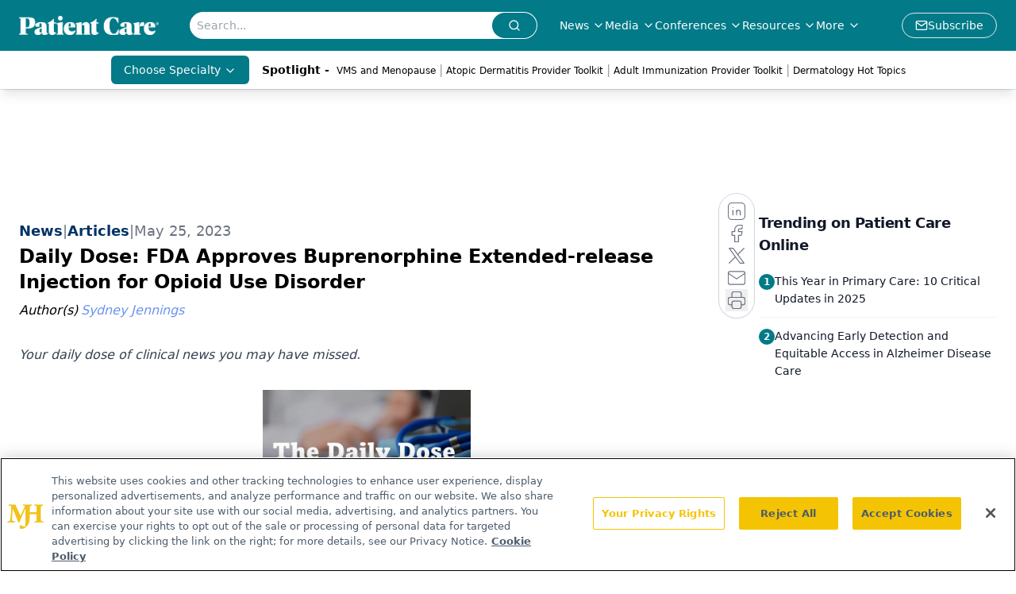

--- FILE ---
content_type: text/html; charset=utf-8
request_url: https://www.patientcareonline.com/view/daily-dose-fda-approves-buprenorphine-extended-release-injection-for-opioid-use-disorder?utm_source=www.patientcareonline.com&utm_medium=relatedContent
body_size: 28089
content:
<!DOCTYPE html><html lang="en"> <head><link rel="prefetch" href="/logo.webp"><link rel="preconnect" href="https://www.googletagmanager.com"><link rel="preconnect" href="https://cdn.segment.com"><link rel="preconnect" href="https://www.lightboxcdn.com"><link rel="preconnect" href="https://cdn.cookielaw.org"><link rel="preconnect" href="https://pub.doubleverify.com"><link rel="preconnect" href="https://www.googletagservices.com"><link rel="dns-prefetch" href="https://cdn.jsdelivr.net"><link rel="preconnect" href="https://res.lassomarketing.io"><link rel="icon" href="/favicon.svg" type="image/svg+xml"><link rel="icon" href="/favicon.ico" sizes="any"><link rel="apple-touch-icon" href="/apple-touch-icon.png"><meta charset="UTF-8"><meta name="viewport" content="width=device-width, initial-scale=1.0"><title>Daily Dose: FDA Approves Buprenorphine Extended-release Injection for Opioid Use Disorder | Patient Care Online</title><link rel="canonical" href="https://www.patientcareonline.com/view/daily-dose-fda-approves-buprenorphine-extended-release-injection-for-opioid-use-disorder"><meta name="description" content="Your daily dose of clinical news you may have missed."><meta name="robots" content="index, follow"><meta property="og:title" content="Daily Dose: FDA Approves Buprenorphine Extended-release Injection for Opioid Use Disorder | Patient Care Online"><meta property="og:type" content="website"><meta property="og:image" content="https://cdn.sanity.io/images/0vv8moc6/patientcare/833dbb50f239dd030df42d21f9080a4458376356-1248x720.jpg"><meta property="og:url" content="https://www.patientcareonline.com/view/daily-dose-fda-approves-buprenorphine-extended-release-injection-for-opioid-use-disorder?utm_source=www.patientcareonline.com&utm_medium=relatedContent"><meta property="og:image:url" content="https://cdn.sanity.io/images/0vv8moc6/patientcare/833dbb50f239dd030df42d21f9080a4458376356-1248x720.jpg"><meta property="og:image:width" content="1200"><meta property="og:image:height" content="630"><meta property="og:image:alt" content="Daily Dose: FDA Approves Buprenorphine Extended-release Injection for Opioid Use Disorder | Patient Care Online"><meta property="article:published_time" content="2025-12-28T21:22:01.846Z"><meta property="article:modified_time" content="2025-12-28T21:22:01.846Z"><meta property="article:author" content="Sydney Jennings"><meta name="twitter:site" content="@PatCareOnline"><meta name="twitter:title" content="Daily Dose: FDA Approves Buprenorphine Extended-release Injection for Opioid Use Disorder | Patient Care Online"><meta name="twitter:image" content="https://cdn.sanity.io/images/0vv8moc6/patientcare/833dbb50f239dd030df42d21f9080a4458376356-1248x720.jpg"><meta name="twitter:image:alt" content="Daily Dose: FDA Approves Buprenorphine Extended-release Injection for Opioid Use Disorder | Patient Care Online"><meta name="twitter:description" content="Your daily dose of clinical news you may have missed."><link rel="icon" href="/favicon.ico"><meta name="twitter:image" content="https://cdn.sanity.io/images/0vv8moc6/patientcare/833dbb50f239dd030df42d21f9080a4458376356-1248x720.jpg"><meta name="twitter:title" content="Daily Dose: FDA Approves Buprenorphine Extended-release Injection for Opioid Use Disorder | Patient Care Online"><meta name="twitter:description" content="Your daily dose of clinical news you may have missed."><script type="application/ld+json">{"@context":"https://schema.org","@type":"NewsArticle","headline":"Daily Dose: FDA Approves Buprenorphine Extended-release Injection for Opioid Use Disorder","datePublished":"2023-05-25T21:00:45.618Z","dateModified":"2025-01-15T20:16:32.000Z","inLanguage":"en-US","image":{"@type":"ImageObject","url":"https://cdn.sanity.io/images/0vv8moc6/patientcare/833dbb50f239dd030df42d21f9080a4458376356-1248x720.jpg","caption":"Daily Dose: FDA Approves Buprenorphine Extended-release Injection for Opioid Use Disorder","alternateName":"Oral Superabsorbent Hydrogel Cuts Risk for Type 2 Diabetes"},"thumbnail":{"@type":"ImageObject","url":"https://cdn.sanity.io/images/0vv8moc6/patientcare/833dbb50f239dd030df42d21f9080a4458376356-1248x720.jpg","caption":"Daily Dose: FDA Approves Buprenorphine Extended-release Injection for Opioid Use Disorder","alternateName":"Oral Superabsorbent Hydrogel Cuts Risk for Type 2 Diabetes"},"publisher":{"@type":"Organization","name":"Patient Care Online","logo":{"@type":"ImageObject","url":"https://www.patientcareonline.com/PCO_white.png"}},"articleBody":"Patient Care brings primary care clinicians a lot of medical news every day—it’s easy to miss an important study. The Daily Dose provides a concise summary of one of the website&apos;s leading stories you may not have seen.\nOn May 24, 2023, we reported on the US Food and Drug Administration (FDA) approval of Brixadi (buprenorphine) extended-release subcutaneous injection for the treatment of moderate-to-severe opioid use disorder (OUD).\nThe approval\nBrixadi is the first long-acting buprenorphine injectable that can be given in weekly doses to patients who have already initiated treatment with a single dose of a transmucosal buprenorphine product or who are already receiving treatment with a transmucosal buprenorphine-containing product, and in monthly doses for patients already being treated with buprenorphine. \nThe approved doses of Brixadi vary by frequency of use. The weekly doses include 8 mg, 16 mg, 24 mg, and 32 mg, and the monthly doses include 64 mg, 96 mg, and 128 mg. Brixadi will be available through a Risk Evaluation and Mitigation Strategy program and will only be administered by health care providers in a health care setting. \nThe most common adverse reactions associated with Brixadi included injection-site pain, headache, constipation, nausea, injection-site erythema, injection-site pruritus, insomnia, and urinary tract infection.\nClick here for more details. ","description":"Your daily dose of clinical news you may have missed.","author":[{"@type":"Person","name":"Sydney Jennings","url":"https://www.patientcareonline.com/authors/sydney-jennings"}]}</script><script type="application/ld+json">{"@context":"https://schema.org","@type":"Organization","contactPoint":{"@type":"ContactPoint","availableLanguage":["English"]},"name":"Patient Care Online – Primary Care News and Clinical Resources","alternateName":"Patient Care Online","description":"Patient Care Online offers clinical news and resources for primary care clinicians, focusing on disease states, guidelines, and trends to improve care.","email":"info@mjhlifesciences.com","telephone":"609-716-7777","sameAs":["https://twitter.com/PatCareOnline","http://www.facebook.com/PatCareOnline","https://www.linkedin.com/company/patient-care-online/","/rss"],"address":{"@type":"PostalAddress","streetAddress":"259 Prospect Plains Rd, Bldg H","addressLocality":"Monroe","addressRegion":"New Jersey","postalCode":"08831","addressCountry":"United States of America"},"foundingDate":"1999-10-13","founder":{"@type":"Person","name":"MJH Life Sciences"},"employees":[{"@type":"Person","name":"Silas Inman"},{"@type":"Person","name":"Christopher Mazzolini"},{"@type":"Person","name":"Grace Halsey"}]}</script><script async src="https://cdn.jsdelivr.net/npm/@segment/analytics-consent-wrapper-onetrust@latest/dist/umd/analytics-onetrust.umd.js"></script>
 <script>
  window.dataLayer = window.dataLayer || [];
  function gtag(){dataLayer.push(arguments);}
  gtag('set' , 'developer_id.dYWJhMj', true);
  gtag('consent', 'default', {
      ad_storage: 'denied',
      analytics_storage: 'denied',
      functionality_storage: 'denied',
      personalization_storage: 'denied',
      security_storage: 'granted',
      ad_user_data: 'denied',
      ad_personalization: 'denied',
      region: [
        'AT',
        'BE',
        'BG',
        'HR',
        'CY',
        'CZ',
        'DK',
        'EE',
        'FI',
        'FR',
        'DE',
        'EL',
        'HU',
        'IE',
        'IT',
        'LV',
        'LT',
        'LU',
        'MT',
        'NL',
        'PL',
        'PT',
        'RO',
        'SK',
        'SI',
        'ES',
        'SE',
        'GB',
        'US-CA',
      ],
    });
    gtag('consent', 'default', {
      ad_storage: 'granted',
      analytics_storage: 'granted',
      functionality_storage: 'granted',
      personalization_storage: 'granted',
      security_storage: 'granted',
      ad_user_data: 'granted',
      ad_personalization: 'granted',
    });
    </script>
    <script src="https://cdn.cookielaw.org/scripttemplates/otSDKStub.js" type="text/javascript" charset="UTF-8" data-domain-script="0196a0d3-82ad-7476-bc06-e15bdabd6408"></script>
    <script type="text/javascript">function OptanonWrapper() {}</script>
    <script async type="text/plain" class="optanon-category-C0001" src="https://www.lightboxcdn.com/static/lightbox_mjh.js"></script>
  <script async type="text/plain" class="optanon-category-C0004" src="https://res.lassomarketing.io/scripts/lasso-imp-id-min.js"></script> 
   <script async type="text/javascript">
      !function(){var analytics=window.analytics=window.analytics||[];if(!analytics.initialize)if(analytics.invoked)window.console&&console.error&&console.error("Segment snippet included twice.");else{analytics.invoked=!0;analytics.methods=["trackSubmit","trackClick","trackLink","trackForm","pageview","identify","reset","group","track","ready","alias","debug","page","once","off","on","addSourceMiddleware","addIntegrationMiddleware","setAnonymousId","addDestinationMiddleware"];analytics.factory=function(e){return function(){var t=Array.prototype.slice.call(arguments);t.unshift(e);analytics.push(t);return analytics}};for(var e=0;e<analytics.methods.length;e++){var key=analytics.methods[e];analytics[key]=analytics.factory(key)}analytics.load=function(key,e){var t=document.createElement("script");t.type="text/javascript";t.async=!0;t.src="https://cdn.segment.com/analytics.js/v1/" + key + "/analytics.min.js";var n=document.getElementsByTagName("script")[0];n.parentNode.insertBefore(t,n);analytics._loadOptions=e};analytics.SNIPPET_VERSION="4.13.1";
      //check lasso , if lassoImpID doesnt exist try again in 1.25 seconds
      function checkLasso() {
        if (typeof lassoImpID !== 'undefined') {
          window.LassoImpressionID = lassoImpID();
          withOneTrust(analytics).load('BBbKMoOjmhsxPnbd2nO6osz3zq67DzuN');
          analytics.page({
            'LassoImpressionID': window.LassoImpressionID
          });
        } else {
          setTimeout(checkLasso, 1000);
        }
      }
          checkLasso();
            }}();
    </script><script class="optanon-category-C0001" type="text/plain" async src="https://one.patientcareonline.com/tagmanager/scripts/one.js"></script><script async type="text/javascript" src="https://one.patientcareonline.com/tagmanager/scripts/one.js"></script><script type="text/javascript" src="https://www.googletagservices.com/tag/js/gpt.js"></script><script async src="https://pub.doubleverify.com/dvtag/20083417/DV1815449/pub.js"></script><script type="text/javascript">
            window.onDvtagReady = function (callback, timeout = 750) { 
            window.dvtag = window.dvtag || {} 
            dvtag.cmd = dvtag.cmd || [] 
            const opt = { callback, timeout, timestamp: new Date().getTime() } 
            dvtag.cmd.push(function () { dvtag.queueAdRequest(opt) }) 
            setTimeout(function () { 
            const cb = opt.callback 
            opt.callback = null 
            if (cb) cb() 
            }, timeout) 
            } 
     </script><script>(function(){const gtmID = "59CS6ZX";

        (function (w, d, s, l, i) {
          w[l] = w[l] || [];
          w[l].push({ 'gtm.start': new Date().getTime(), event: 'gtm.js' });
          var f = d.getElementsByTagName(s)[0],
            j = d.createElement(s),
            dl = l != 'dataLayer' ? '&l=' + l : '';
          j.async = true;
          j.src = 'https://www.googletagmanager.com/gtm.js?id=' + i + dl;
          f.parentNode.insertBefore(j, f);
        })(window, document, 'script', 'dataLayer', 'GTM-' + gtmID);
      })();</script><!-- <ClientRouter  /> --><link rel="stylesheet" href="/_astro/_slug_.8EjyvIpK.css">
<link rel="stylesheet" href="/_astro/index.DAYozMpt.css">
<link rel="stylesheet" href="/_astro/index.CU6A0U1A.css">
<style>._blockContent_s7hzj_1{line-height:1.6;word-break:break-word}._blockContent_s7hzj_1 p{margin-bottom:20px;font-size:1.1rem;overflow-wrap:break-word;line-height:1.7}._blockContent_s7hzj_1 li{font-size:1.1rem;line-height:1.7;word-break:break-word}._blockContent_s7hzj_1 a{color:#00f;text-decoration:underline}._blockContent_s7hzj_1 .brightcove-fluid{position:relative;padding-bottom:56.25%;height:0;width:100%;margin-bottom:1rem}._blockContent_s7hzj_1 .youtube-fluid iframe{height:500px}._blockContent_s7hzj_1 .brightcove-fluid .video-js{height:100%;width:100%;position:absolute;inset:0}._blockContent_s7hzj_1 blockquote{margin:0 10% 1rem;font-style:italic;text-align:center;font-size:x-large;padding:3rem 0;position:relative;background-image:url("data:image/svg+xml;utf8,<svg xmlns='http://www.w3.org/2000/svg' xmlns:xlink='http://www.w3.org/1999/xlink' viewBox='0 0 400 300'><polygon opacity='0.15' fill='currentColor' points='184,40 108,150 166,150 166,300 0,300 16,139 103,40'/><polygon opacity='0.15' fill='currentColor' points='216,260 292,150 234,150 234,0 400,0 384,161 297,260'/></svg>");background-repeat:no-repeat;background-position:top left;background-size:50px 50px}@media (max-width: 766px){._blockContent_s7hzj_1 h6{overflow-wrap:break-word}._blockContent_s7hzj_1 .multi-media-container div{flex-wrap:wrap}._blockContent_s7hzj_1 .multi-media-container div .mobile-styling{width:100%}._blockContent_s7hzj_1 .youtube-fluid iframe{height:360px}}@media (min-width: 768px){._blockContent_s7hzj_1 .multi-media-image-container .multi-media-image[images-count="4"]{height:100px}._blockContent_s7hzj_1 .multi-media-image-container .multi-media-image[images-count="3"]{height:130px}._blockContent_s7hzj_1 .multi-media-image-container .multi-media-image[images-count="2"]{height:200px}}@media (min-width: 992px){._blockContent_s7hzj_1 .multi-media-image-container .multi-media-image[images-count="4"]{height:150px}._blockContent_s7hzj_1 .multi-media-image-container .multi-media-image[images-count="3"]{height:200px}._blockContent_s7hzj_1 .multi-media-image-container .multi-media-image[images-count="2"]{height:300px}}
._blockContent_s7hzj_1{line-height:1.6;word-break:break-word}._blockContent_s7hzj_1 p{margin-bottom:20px;font-size:1.1rem;overflow-wrap:break-word;line-height:1.7}._blockContent_s7hzj_1 li{font-size:1.1rem;line-height:1.7;word-break:break-word}._blockContent_s7hzj_1 a{color:#00f;text-decoration:underline}._blockContent_s7hzj_1 .brightcove-fluid{position:relative;padding-bottom:56.25%;height:0;width:100%;margin-bottom:1rem}._blockContent_s7hzj_1 .youtube-fluid iframe{height:500px}._blockContent_s7hzj_1 .brightcove-fluid .video-js{height:100%;width:100%;position:absolute;inset:0}._blockContent_s7hzj_1 blockquote{margin:0 10% 1rem;font-style:italic;text-align:center;font-size:x-large;padding:3rem 0;position:relative;background-image:url("data:image/svg+xml;utf8,<svg xmlns='http://www.w3.org/2000/svg' xmlns:xlink='http://www.w3.org/1999/xlink' viewBox='0 0 400 300'><polygon opacity='0.15' fill='currentColor' points='184,40 108,150 166,150 166,300 0,300 16,139 103,40'/><polygon opacity='0.15' fill='currentColor' points='216,260 292,150 234,150 234,0 400,0 384,161 297,260'/></svg>");background-repeat:no-repeat;background-position:top left;background-size:50px 50px}@media (max-width: 766px){._blockContent_s7hzj_1 h6{overflow-wrap:break-word}._blockContent_s7hzj_1 .multi-media-container div{flex-wrap:wrap}._blockContent_s7hzj_1 .multi-media-container div .mobile-styling{width:100%}._blockContent_s7hzj_1 .youtube-fluid iframe{height:360px}}@media (min-width: 768px){._blockContent_s7hzj_1 .multi-media-image-container .multi-media-image[images-count="4"]{height:100px}._blockContent_s7hzj_1 .multi-media-image-container .multi-media-image[images-count="3"]{height:130px}._blockContent_s7hzj_1 .multi-media-image-container .multi-media-image[images-count="2"]{height:200px}}@media (min-width: 992px){._blockContent_s7hzj_1 .multi-media-image-container .multi-media-image[images-count="4"]{height:150px}._blockContent_s7hzj_1 .multi-media-image-container .multi-media-image[images-count="3"]{height:200px}._blockContent_s7hzj_1 .multi-media-image-container .multi-media-image[images-count="2"]{height:300px}}
</style><script type="module" src="/_astro/page.V2R8AmkL.js"></script></head> <body> <style>astro-island,astro-slot,astro-static-slot{display:contents}</style><script>(()=>{var e=async t=>{await(await t())()};(self.Astro||(self.Astro={})).load=e;window.dispatchEvent(new Event("astro:load"));})();</script><script>(()=>{var A=Object.defineProperty;var g=(i,o,a)=>o in i?A(i,o,{enumerable:!0,configurable:!0,writable:!0,value:a}):i[o]=a;var d=(i,o,a)=>g(i,typeof o!="symbol"?o+"":o,a);{let i={0:t=>m(t),1:t=>a(t),2:t=>new RegExp(t),3:t=>new Date(t),4:t=>new Map(a(t)),5:t=>new Set(a(t)),6:t=>BigInt(t),7:t=>new URL(t),8:t=>new Uint8Array(t),9:t=>new Uint16Array(t),10:t=>new Uint32Array(t),11:t=>1/0*t},o=t=>{let[l,e]=t;return l in i?i[l](e):void 0},a=t=>t.map(o),m=t=>typeof t!="object"||t===null?t:Object.fromEntries(Object.entries(t).map(([l,e])=>[l,o(e)]));class y extends HTMLElement{constructor(){super(...arguments);d(this,"Component");d(this,"hydrator");d(this,"hydrate",async()=>{var b;if(!this.hydrator||!this.isConnected)return;let e=(b=this.parentElement)==null?void 0:b.closest("astro-island[ssr]");if(e){e.addEventListener("astro:hydrate",this.hydrate,{once:!0});return}let c=this.querySelectorAll("astro-slot"),n={},h=this.querySelectorAll("template[data-astro-template]");for(let r of h){let s=r.closest(this.tagName);s!=null&&s.isSameNode(this)&&(n[r.getAttribute("data-astro-template")||"default"]=r.innerHTML,r.remove())}for(let r of c){let s=r.closest(this.tagName);s!=null&&s.isSameNode(this)&&(n[r.getAttribute("name")||"default"]=r.innerHTML)}let p;try{p=this.hasAttribute("props")?m(JSON.parse(this.getAttribute("props"))):{}}catch(r){let s=this.getAttribute("component-url")||"<unknown>",v=this.getAttribute("component-export");throw v&&(s+=` (export ${v})`),console.error(`[hydrate] Error parsing props for component ${s}`,this.getAttribute("props"),r),r}let u;await this.hydrator(this)(this.Component,p,n,{client:this.getAttribute("client")}),this.removeAttribute("ssr"),this.dispatchEvent(new CustomEvent("astro:hydrate"))});d(this,"unmount",()=>{this.isConnected||this.dispatchEvent(new CustomEvent("astro:unmount"))})}disconnectedCallback(){document.removeEventListener("astro:after-swap",this.unmount),document.addEventListener("astro:after-swap",this.unmount,{once:!0})}connectedCallback(){if(!this.hasAttribute("await-children")||document.readyState==="interactive"||document.readyState==="complete")this.childrenConnectedCallback();else{let e=()=>{document.removeEventListener("DOMContentLoaded",e),c.disconnect(),this.childrenConnectedCallback()},c=new MutationObserver(()=>{var n;((n=this.lastChild)==null?void 0:n.nodeType)===Node.COMMENT_NODE&&this.lastChild.nodeValue==="astro:end"&&(this.lastChild.remove(),e())});c.observe(this,{childList:!0}),document.addEventListener("DOMContentLoaded",e)}}async childrenConnectedCallback(){let e=this.getAttribute("before-hydration-url");e&&await import(e),this.start()}async start(){let e=JSON.parse(this.getAttribute("opts")),c=this.getAttribute("client");if(Astro[c]===void 0){window.addEventListener(`astro:${c}`,()=>this.start(),{once:!0});return}try{await Astro[c](async()=>{let n=this.getAttribute("renderer-url"),[h,{default:p}]=await Promise.all([import(this.getAttribute("component-url")),n?import(n):()=>()=>{}]),u=this.getAttribute("component-export")||"default";if(!u.includes("."))this.Component=h[u];else{this.Component=h;for(let f of u.split("."))this.Component=this.Component[f]}return this.hydrator=p,this.hydrate},e,this)}catch(n){console.error(`[astro-island] Error hydrating ${this.getAttribute("component-url")}`,n)}}attributeChangedCallback(){this.hydrate()}}d(y,"observedAttributes",["props"]),customElements.get("astro-island")||customElements.define("astro-island",y)}})();</script><astro-island uid="Zy4JLD" prefix="r7" component-url="/_astro/atoms.Ch89ewdX.js" component-export="SanityClient" renderer-url="/_astro/client.4AZqD4Tw.js" props="{&quot;config&quot;:[0,{&quot;dataset&quot;:[0,&quot;patientcare&quot;],&quot;projectId&quot;:[0,&quot;0vv8moc6&quot;],&quot;useCdn&quot;:[0,true],&quot;token&quot;:[0,&quot;skIjFEmlzBmyZpjK8Zc1FQwpwi0Bv3wVI0WhSPJfe5wEiXkmkb3Rq7h5T1WLyvXaJAhM7sOBa2vXBRGxShTPYsvCpTSYuIFBEZnhapLqKMkXyRyxCYjZQYbPv4Zbdn7UMjfKcTbCwat1s1GKaDhqbiwIffPYLGtrK4hT6V3Xq32NfzOzScjn&quot;]}]}" ssr client="load" opts="{&quot;name&quot;:&quot;SanityClient&quot;,&quot;value&quot;:true}"></astro-island>  <!-- <VisualEditing enabled={visualEditingEnabled} zIndex={1000} /> --> <script>(()=>{var e=async t=>{await(await t())()};(self.Astro||(self.Astro={})).only=e;window.dispatchEvent(new Event("astro:only"));})();</script><astro-island uid="2sdozh" component-url="/_astro/index.qum6FzgI.js" component-export="default" renderer-url="/_astro/client.4AZqD4Tw.js" props="{&quot;settings&quot;:[0,{&quot;useNewWelcomeAd&quot;:[0,true],&quot;siteConfig&quot;:[0,{&quot;sanityClientConfig&quot;:[0,{&quot;dataset&quot;:[0,&quot;patientcare&quot;],&quot;projectId&quot;:[0,&quot;0vv8moc6&quot;],&quot;useCdn&quot;:[0,true],&quot;token&quot;:[0,&quot;skIjFEmlzBmyZpjK8Zc1FQwpwi0Bv3wVI0WhSPJfe5wEiXkmkb3Rq7h5T1WLyvXaJAhM7sOBa2vXBRGxShTPYsvCpTSYuIFBEZnhapLqKMkXyRyxCYjZQYbPv4Zbdn7UMjfKcTbCwat1s1GKaDhqbiwIffPYLGtrK4hT6V3Xq32NfzOzScjn&quot;]}],&quot;gtmID&quot;:[0,&quot;59CS6ZX&quot;],&quot;title&quot;:[0,&quot;Patient Care Online&quot;],&quot;liveDomain&quot;:[0,&quot;www.patientcareonline.com&quot;],&quot;logo&quot;:[0,&quot;/PCO_white.png&quot;],&quot;logoWidth&quot;:[0,170],&quot;logoHeight&quot;:[0,24],&quot;white_logo&quot;:[0,&quot;/PCO_white.png&quot;],&quot;megaMenuTaxName&quot;:[0,&quot;clinical&quot;],&quot;twitter&quot;:[0,&quot;@PatCareOnline&quot;],&quot;onejs&quot;:[0,&quot;https://one.patientcareonline.com/tagmanager/scripts/one.js&quot;],&quot;sharingImageUrl&quot;:[0,&quot;https://www.patientcareonline.com/PatientCare-Outlines.jpg&quot;],&quot;fixSecondaryNavigationLinksIdentifier&quot;:[0,true],&quot;oneTrustId&quot;:[0,&quot;0196a0d3-82ad-7476-bc06-e15bdabd6408&quot;],&quot;subscribe&quot;:[0,{&quot;href&quot;:[0,&quot;/newsletter&quot;],&quot;text&quot;:[0,&quot;Enhance your clinical practice with the Patient Care newsletter, offering the latest evidence-based guidelines, diagnostic insights, and treatment strategies for primary care physicians.&quot;]}],&quot;subFooterLinks&quot;:[1,[[0,{&quot;url&quot;:[0,&quot;/&quot;],&quot;title&quot;:[0,&quot;Home&quot;]}],[0,{&quot;url&quot;:[0,&quot;/about-us&quot;],&quot;title&quot;:[0,&quot;About Us&quot;]}],[0,{&quot;url&quot;:[0,&quot;/news&quot;],&quot;title&quot;:[0,&quot;News&quot;]}],[0,{&quot;url&quot;:[0,&quot;/contact-us&quot;],&quot;title&quot;:[0,&quot;Contact Us&quot;]}]]]}],&quot;styleConfig&quot;:[0,{&quot;navigation&quot;:[0,5],&quot;footer&quot;:[0,1],&quot;featureDeck&quot;:[0,1],&quot;featureSlider&quot;:[0,1]}],&quot;adConfig&quot;:[0,{&quot;networkID&quot;:[0,&quot;4688&quot;],&quot;adUnit&quot;:[0,&quot;cmpm.consultantlive&quot;]}],&quot;pageConfig&quot;:[0,{&quot;publicationName&quot;:[0,&quot;Onclive&quot;],&quot;publicationUrl&quot;:[0,&quot;publications&quot;],&quot;authorUrl&quot;:[0,&quot;authors&quot;]}],&quot;sanityConfig&quot;:[0,{&quot;taxonomy&quot;:[0,{&quot;news&quot;:[0,&quot;pco_taxonomy_23_news&quot;],&quot;conference&quot;:[0,&quot;pco_taxonomy_53206_conference&quot;],&quot;clinical&quot;:[0,&quot;pco_taxonomy_53202_clinical&quot;]}],&quot;docGroup&quot;:[0,{&quot;conference&quot;:[0,&quot;pco_documentGroup_53200_conference&quot;]}],&quot;contentCategory&quot;:[0,{&quot;articles&quot;:[0,&quot;8bdaa7fc-960a-4b57-b076-75fdce3741bb&quot;],&quot;videos&quot;:[0,&quot;4db971ce-f207-43b9-ad8c-4ed9003e52ba&quot;],&quot;podcasts&quot;:[0,&quot;93d57b69-2d72-45fe-8b8a-d18e7e7e5f20&quot;],&quot;slideshows&quot;:[0,&quot;61085300-0cae-4cd1-b0e8-26323ac5c2e6&quot;]}]}],&quot;gateEnabled&quot;:[0,&quot;modal&quot;],&quot;sMaxAge&quot;:[0,300],&quot;staleWhileRevalidate&quot;:[0,359],&quot;allowedDomains&quot;:[1,[[0,&quot;ce.dvm360.com&quot;],[0,&quot;www.pharmacytimes.org&quot;],[0,&quot;www.gotoper.com&quot;]]],&quot;siteColors&quot;:[0,{&quot;from&quot;:[0,&quot;#8e8c84&quot;],&quot;to&quot;:[0,&quot;#007D8A&quot;]}]}],&quot;targeting&quot;:[0,{&quot;content_placement&quot;:[1,[[0,&quot;news&quot;],[0,&quot;fda-news&quot;],[0,&quot;clinical/pain&quot;],[0,&quot;clinical/substance-related-disorders&quot;]]],&quot;document_url&quot;:[1,[[0,&quot;daily-dose-fda-approves-buprenorphine-extended-release-injection-for-opioid-use-disorder&quot;]]],&quot;document_group&quot;:[1,[]],&quot;content_group&quot;:[1,[]],&quot;rootDocumentGroup&quot;:[1,[]],&quot;issue_url&quot;:[1,[]],&quot;publication_url&quot;:[1,[]],&quot;tags&quot;:[1,[]],&quot;hostname&quot;:[0,&quot;www.patientcareonline.com&quot;],&quot;adLayer&quot;:[0,{&quot;adSlotSelection&quot;:[1,[]]}]}],&quot;gateData&quot;:[0,{}]}" ssr client="only" opts="{&quot;name&quot;:&quot;ADWelcome&quot;,&quot;value&quot;:true}"></astro-island> <astro-island uid="Z2nYf6Y" prefix="r35" component-url="/_astro/ADFloatingFooter.BD49CBHT.js" component-export="default" renderer-url="/_astro/client.4AZqD4Tw.js" props="{&quot;networkID&quot;:[0,&quot;4688&quot;],&quot;adUnit&quot;:[0,&quot;cmpm.consultantlive&quot;],&quot;targeting&quot;:[0,{&quot;content_placement&quot;:[1,[[0,&quot;news&quot;],[0,&quot;fda-news&quot;],[0,&quot;clinical/pain&quot;],[0,&quot;clinical/substance-related-disorders&quot;]]],&quot;document_url&quot;:[1,[[0,&quot;daily-dose-fda-approves-buprenorphine-extended-release-injection-for-opioid-use-disorder&quot;]]],&quot;document_group&quot;:[1,[]],&quot;content_group&quot;:[1,[]],&quot;rootDocumentGroup&quot;:[1,[]],&quot;issue_url&quot;:[1,[]],&quot;publication_url&quot;:[1,[]],&quot;tags&quot;:[1,[]],&quot;hostname&quot;:[0,&quot;www.patientcareonline.com&quot;],&quot;adLayer&quot;:[0,{&quot;adSlotSelection&quot;:[1,[]]}]}]}" ssr client="load" opts="{&quot;name&quot;:&quot;ADFloatingFooter&quot;,&quot;value&quot;:true}"></astro-island>      <astro-island uid="ZVuuVG" prefix="r36" component-url="/_astro/ui.HJAMi_Xt.js" component-export="N5" renderer-url="/_astro/client.4AZqD4Tw.js" props="{&quot;data&quot;:[0,{&quot;logoImage&quot;:[0,&quot;/logo.webp&quot;],&quot;mainLinks&quot;:[1,[[0,{&quot;_createdAt&quot;:[0,&quot;2020-02-28T14:10:44Z&quot;],&quot;_id&quot;:[0,&quot;d4fd2310-c7d6-4641-b4e4-a8f6b2594b9e&quot;],&quot;_rev&quot;:[0,&quot;FwhpAv5bEI0ggc7KBL5MeA&quot;],&quot;_type&quot;:[0,&quot;mainNavigation&quot;],&quot;_updatedAt&quot;:[0,&quot;2020-04-29T18:06:34Z&quot;],&quot;is_active&quot;:[0,true],&quot;name&quot;:[0,&quot;News&quot;],&quot;navParent&quot;:[0,null],&quot;sortOrder&quot;:[0,1],&quot;subQuery&quot;:[1,[[0,{&quot;_createdAt&quot;:[0,&quot;2020-02-28T13:54:48Z&quot;],&quot;_id&quot;:[0,&quot;a2c9a5b5-296f-4ad3-8c17-e926c49d0736&quot;],&quot;_rev&quot;:[0,&quot;kRVNVaXdE9eY7MfBD4daiV&quot;],&quot;_type&quot;:[0,&quot;mainNavigation&quot;],&quot;_updatedAt&quot;:[0,&quot;2020-04-29T18:29:37Z&quot;],&quot;children&quot;:[1,[]],&quot;is_active&quot;:[0,true],&quot;name&quot;:[0,&quot;All News&quot;],&quot;navParent&quot;:[0,{&quot;_ref&quot;:[0,&quot;d4fd2310-c7d6-4641-b4e4-a8f6b2594b9e&quot;],&quot;_type&quot;:[0,&quot;reference&quot;]}],&quot;url&quot;:[0,&quot;/news&quot;]}],[0,{&quot;_createdAt&quot;:[0,&quot;2020-03-06T07:23:54Z&quot;],&quot;_id&quot;:[0,&quot;15c45c22-0da1-467b-bf83-2f343ae7f609&quot;],&quot;_rev&quot;:[0,&quot;BHdd0uUTBZeK4J3BtPBMQw&quot;],&quot;_type&quot;:[0,&quot;mainNavigation&quot;],&quot;_updatedAt&quot;:[0,&quot;2025-03-14T12:38:24Z&quot;],&quot;children&quot;:[1,[]],&quot;is_active&quot;:[0,true],&quot;name&quot;:[0,&quot;Editorial Podcasts&quot;],&quot;navParent&quot;:[0,{&quot;_ref&quot;:[0,&quot;d4fd2310-c7d6-4641-b4e4-a8f6b2594b9e&quot;],&quot;_type&quot;:[0,&quot;reference&quot;]}],&quot;url&quot;:[0,&quot;/resources/podcasts&quot;]}],[0,{&quot;_createdAt&quot;:[0,&quot;2020-02-28T14:11:19Z&quot;],&quot;_id&quot;:[0,&quot;b0cf84e3-22d1-4de6-8504-6db0ad6848cb&quot;],&quot;_rev&quot;:[0,&quot;4r4hPMGbkgOuuER6NKdVOr&quot;],&quot;_type&quot;:[0,&quot;mainNavigation&quot;],&quot;_updatedAt&quot;:[0,&quot;2020-04-29T18:29:38Z&quot;],&quot;children&quot;:[1,[]],&quot;is_active&quot;:[0,true],&quot;name&quot;:[0,&quot;Practice Management&quot;],&quot;navParent&quot;:[0,{&quot;_ref&quot;:[0,&quot;d4fd2310-c7d6-4641-b4e4-a8f6b2594b9e&quot;],&quot;_type&quot;:[0,&quot;reference&quot;]}],&quot;url&quot;:[0,&quot;/news/practice-management&quot;]}],[0,{&quot;_createdAt&quot;:[0,&quot;2020-06-07T09:55:07Z&quot;],&quot;_id&quot;:[0,&quot;261ac3a3-250a-4428-89f3-f5ab3a2e1fd8&quot;],&quot;_rev&quot;:[0,&quot;J3gpanDMyeLI3SGZXKfAPq&quot;],&quot;_type&quot;:[0,&quot;mainNavigation&quot;],&quot;_updatedAt&quot;:[0,&quot;2025-03-14T12:38:36Z&quot;],&quot;children&quot;:[1,[]],&quot;is_active&quot;:[0,true],&quot;name&quot;:[0,&quot;Video Interviews&quot;],&quot;navParent&quot;:[0,{&quot;_ref&quot;:[0,&quot;d4fd2310-c7d6-4641-b4e4-a8f6b2594b9e&quot;],&quot;_type&quot;:[0,&quot;reference&quot;]}],&quot;url&quot;:[0,&quot;/expert-interviews&quot;]}]]],&quot;url&quot;:[0,&quot;/news&quot;]}],[0,{&quot;_createdAt&quot;:[0,&quot;2020-06-07T09:54:47Z&quot;],&quot;_id&quot;:[0,&quot;0674f32a-a866-45b1-93ca-60faefae9b46&quot;],&quot;_rev&quot;:[0,&quot;k7Hd6HWe9WUzrGCL58D2w6&quot;],&quot;_type&quot;:[0,&quot;mainNavigation&quot;],&quot;_updatedAt&quot;:[0,&quot;2020-06-07T09:54:47Z&quot;],&quot;is_active&quot;:[0,true],&quot;name&quot;:[0,&quot;Media&quot;],&quot;navParent&quot;:[0,null],&quot;sortOrder&quot;:[0,2],&quot;subQuery&quot;:[1,[[0,{&quot;_createdAt&quot;:[0,&quot;2023-08-10T19:26:47Z&quot;],&quot;_id&quot;:[0,&quot;dfaaf681-5be9-44b4-be27-e5867036c2af&quot;],&quot;_rev&quot;:[0,&quot;ooAIjlb2m5GzrtpGccu7NI&quot;],&quot;_type&quot;:[0,&quot;mainNavigation&quot;],&quot;_updatedAt&quot;:[0,&quot;2023-08-10T20:12:18Z&quot;],&quot;children&quot;:[1,[]],&quot;is_active&quot;:[0,true],&quot;name&quot;:[0,&quot;ConsultantLive&quot;],&quot;navParent&quot;:[0,{&quot;_ref&quot;:[0,&quot;0674f32a-a866-45b1-93ca-60faefae9b46&quot;],&quot;_type&quot;:[0,&quot;reference&quot;]}],&quot;url&quot;:[0,&quot;/consultantlive&quot;]}],[0,{&quot;_createdAt&quot;:[0,&quot;2025-11-12T16:49:57Z&quot;],&quot;_id&quot;:[0,&quot;fd8041f1-e881-4776-9aad-2262599f951f&quot;],&quot;_rev&quot;:[0,&quot;9yb8z29mgEXK6EnL3MAoGm&quot;],&quot;_type&quot;:[0,&quot;mainNavigation&quot;],&quot;_updatedAt&quot;:[0,&quot;2025-11-12T16:50:18Z&quot;],&quot;blank&quot;:[0,true],&quot;children&quot;:[1,[]],&quot;is_active&quot;:[0,true],&quot;name&quot;:[0,&quot;Cure Connections&quot;],&quot;navParent&quot;:[0,{&quot;_ref&quot;:[0,&quot;0674f32a-a866-45b1-93ca-60faefae9b46&quot;],&quot;_type&quot;:[0,&quot;reference&quot;]}],&quot;url&quot;:[0,&quot;https://www.contemporarypediatrics.com/cure-connections/dravet-syndrome-and-lennox-gastaut-syndrome-perspectives-from-the-patient-journey&quot;]}],[0,{&quot;_createdAt&quot;:[0,&quot;2025-11-12T16:50:37Z&quot;],&quot;_id&quot;:[0,&quot;03b907e6-d457-41ca-87a8-838b4c8df97a&quot;],&quot;_rev&quot;:[0,&quot;fRLEhh7g7iDZJpNXMnD80l&quot;],&quot;_type&quot;:[0,&quot;mainNavigation&quot;],&quot;_updatedAt&quot;:[0,&quot;2025-11-12T16:50:47Z&quot;],&quot;blank&quot;:[0,true],&quot;children&quot;:[1,[]],&quot;is_active&quot;:[0,true],&quot;name&quot;:[0,&quot;Medcast&quot;],&quot;navParent&quot;:[0,{&quot;_ref&quot;:[0,&quot;0674f32a-a866-45b1-93ca-60faefae9b46&quot;],&quot;_type&quot;:[0,&quot;reference&quot;]}],&quot;url&quot;:[0,&quot;https://www.contemporarypediatrics.com/medcast&quot;]}],[0,{&quot;_createdAt&quot;:[0,&quot;2021-09-24T15:19:18Z&quot;],&quot;_id&quot;:[0,&quot;ffb5d6d4-e0a7-4537-8d88-102a910173cc&quot;],&quot;_rev&quot;:[0,&quot;mALxL9A3WTt0stwgmyQFwN&quot;],&quot;_system&quot;:[0,{&quot;base&quot;:[0,{&quot;id&quot;:[0,&quot;ffb5d6d4-e0a7-4537-8d88-102a910173cc&quot;],&quot;rev&quot;:[0,&quot;NSzN5dzaQRC7hJK8GefxIU&quot;]}]}],&quot;_type&quot;:[0,&quot;mainNavigation&quot;],&quot;_updatedAt&quot;:[0,&quot;2025-11-12T16:10:26Z&quot;],&quot;children&quot;:[1,[]],&quot;is_active&quot;:[0,true],&quot;name&quot;:[0,&quot;Peer Exchange&quot;],&quot;navParent&quot;:[0,{&quot;_ref&quot;:[0,&quot;0674f32a-a866-45b1-93ca-60faefae9b46&quot;],&quot;_type&quot;:[0,&quot;reference&quot;]}],&quot;url&quot;:[0,&quot;/peer-exchange&quot;]}],[0,{&quot;_createdAt&quot;:[0,&quot;2022-01-26T15:05:07Z&quot;],&quot;_id&quot;:[0,&quot;7ea5e3f4-6de2-476a-9d4c-3aa1180c779f&quot;],&quot;_rev&quot;:[0,&quot;fqXKGFSvRldAkjck3iUOGL&quot;],&quot;_system&quot;:[0,{&quot;base&quot;:[0,{&quot;id&quot;:[0,&quot;7ea5e3f4-6de2-476a-9d4c-3aa1180c779f&quot;],&quot;rev&quot;:[0,&quot;qHunxV5oMN56qhp8KUSMqM&quot;]}]}],&quot;_type&quot;:[0,&quot;mainNavigation&quot;],&quot;_updatedAt&quot;:[0,&quot;2025-11-12T17:10:21Z&quot;],&quot;children&quot;:[1,[]],&quot;is_active&quot;:[0,true],&quot;name&quot;:[0,&quot;Peers &amp; Perspectives&quot;],&quot;navParent&quot;:[0,{&quot;_ref&quot;:[0,&quot;0674f32a-a866-45b1-93ca-60faefae9b46&quot;],&quot;_type&quot;:[0,&quot;reference&quot;]}],&quot;url&quot;:[0,&quot;/peers-and-perspectives&quot;]}],[0,{&quot;_createdAt&quot;:[0,&quot;2022-01-27T15:36:31Z&quot;],&quot;_id&quot;:[0,&quot;a9a088b3-fd46-4f58-965f-db857c03ce70&quot;],&quot;_rev&quot;:[0,&quot;4XEblUMMO1oPZupGw52oof&quot;],&quot;_type&quot;:[0,&quot;mainNavigation&quot;],&quot;_updatedAt&quot;:[0,&quot;2022-01-27T15:36:31Z&quot;],&quot;children&quot;:[1,[]],&quot;is_active&quot;:[0,true],&quot;name&quot;:[0,&quot;Provider Toolkits&quot;],&quot;navParent&quot;:[0,{&quot;_ref&quot;:[0,&quot;0674f32a-a866-45b1-93ca-60faefae9b46&quot;],&quot;_type&quot;:[0,&quot;reference&quot;]}],&quot;url&quot;:[0,&quot;/toolkits&quot;]}],[0,{&quot;_createdAt&quot;:[0,&quot;2025-04-29T13:25:06Z&quot;],&quot;_id&quot;:[0,&quot;a4ada778-bd17-4d2f-8f34-c0bdadc7549f&quot;],&quot;_rev&quot;:[0,&quot;lWqzK2Liq0UtajNrO37rV6&quot;],&quot;_type&quot;:[0,&quot;mainNavigation&quot;],&quot;_updatedAt&quot;:[0,&quot;2025-04-29T13:31:46Z&quot;],&quot;children&quot;:[1,[]],&quot;is_active&quot;:[0,true],&quot;name&quot;:[0,&quot;Screening Series&quot;],&quot;navParent&quot;:[0,{&quot;_ref&quot;:[0,&quot;0674f32a-a866-45b1-93ca-60faefae9b46&quot;],&quot;_type&quot;:[0,&quot;reference&quot;]}],&quot;url&quot;:[0,&quot;/screening-series&quot;]}]]]}],[0,{&quot;_createdAt&quot;:[0,&quot;2020-02-28T13:48:50Z&quot;],&quot;_id&quot;:[0,&quot;b8624e62-544c-4111-9945-e605430507d2&quot;],&quot;_rev&quot;:[0,&quot;nb51mS4i9uU7ms5EQgfFr1&quot;],&quot;_type&quot;:[0,&quot;mainNavigation&quot;],&quot;_updatedAt&quot;:[0,&quot;2020-06-07T09:54:31Z&quot;],&quot;is_active&quot;:[0,true],&quot;name&quot;:[0,&quot;Conferences&quot;],&quot;navParent&quot;:[0,null],&quot;sortOrder&quot;:[0,3],&quot;subQuery&quot;:[1,[[0,{&quot;_createdAt&quot;:[0,&quot;2020-08-28T14:05:20Z&quot;],&quot;_id&quot;:[0,&quot;97f50f18-06ae-43e3-b513-ce6899308d13&quot;],&quot;_rev&quot;:[0,&quot;ONT2lf8N9bdGrYGX3I1xhc&quot;],&quot;_type&quot;:[0,&quot;mainNavigation&quot;],&quot;_updatedAt&quot;:[0,&quot;2020-08-28T14:05:27Z&quot;],&quot;children&quot;:[1,[]],&quot;is_active&quot;:[0,true],&quot;name&quot;:[0,&quot;Conference Coverage&quot;],&quot;navParent&quot;:[0,{&quot;_ref&quot;:[0,&quot;b8624e62-544c-4111-9945-e605430507d2&quot;],&quot;_type&quot;:[0,&quot;reference&quot;]}],&quot;url&quot;:[0,&quot;/latest-conference&quot;]}],[0,{&quot;_createdAt&quot;:[0,&quot;2020-08-28T14:05:10Z&quot;],&quot;_id&quot;:[0,&quot;7f5b971d-9b77-42e5-8369-782925f0bfdd&quot;],&quot;_rev&quot;:[0,&quot;ONT2lf8N9bdGrYGX3I1w4n&quot;],&quot;_type&quot;:[0,&quot;mainNavigation&quot;],&quot;_updatedAt&quot;:[0,&quot;2020-08-28T14:05:17Z&quot;],&quot;children&quot;:[1,[]],&quot;is_active&quot;:[0,true],&quot;name&quot;:[0,&quot;Conference Listing&quot;],&quot;navParent&quot;:[0,{&quot;_ref&quot;:[0,&quot;b8624e62-544c-4111-9945-e605430507d2&quot;],&quot;_type&quot;:[0,&quot;reference&quot;]}],&quot;url&quot;:[0,&quot;/conference&quot;]}],[0,{&quot;_createdAt&quot;:[0,&quot;2025-03-21T12:35:43Z&quot;],&quot;_id&quot;:[0,&quot;a4f9df50-63a4-43cc-a2e9-cd5e42dd2545&quot;],&quot;_rev&quot;:[0,&quot;zmxpQelf3S6vOpcmBBOT4E&quot;],&quot;_type&quot;:[0,&quot;mainNavigation&quot;],&quot;_updatedAt&quot;:[0,&quot;2025-03-21T12:35:55Z&quot;],&quot;children&quot;:[1,[]],&quot;is_active&quot;:[0,true],&quot;name&quot;:[0,&quot;Product Theater Recaps&quot;],&quot;navParent&quot;:[0,{&quot;_ref&quot;:[0,&quot;b8624e62-544c-4111-9945-e605430507d2&quot;],&quot;_type&quot;:[0,&quot;reference&quot;]}],&quot;url&quot;:[0,&quot;/resources/product-theater-recaps&quot;]}]]],&quot;url&quot;:[0,&quot;/conference&quot;]}],[0,{&quot;_createdAt&quot;:[0,&quot;2020-02-28T14:13:37Z&quot;],&quot;_id&quot;:[0,&quot;306cbb05-6f1e-402a-94a0-342285133e6a&quot;],&quot;_rev&quot;:[0,&quot;2cZRobJdCnKNZSLmCPuv3F&quot;],&quot;_type&quot;:[0,&quot;mainNavigation&quot;],&quot;_updatedAt&quot;:[0,&quot;2020-06-07T09:54:18Z&quot;],&quot;is_active&quot;:[0,true],&quot;name&quot;:[0,&quot;Resources&quot;],&quot;navParent&quot;:[0,null],&quot;sortOrder&quot;:[0,4],&quot;subQuery&quot;:[1,[[0,{&quot;_createdAt&quot;:[0,&quot;2022-10-11T14:29:49Z&quot;],&quot;_id&quot;:[0,&quot;9004c028-f515-4372-ac19-fa33e4752f3c&quot;],&quot;_rev&quot;:[0,&quot;9I9oIXph9lkbDlXuTrd5vy&quot;],&quot;_type&quot;:[0,&quot;mainNavigation&quot;],&quot;_updatedAt&quot;:[0,&quot;2022-10-11T14:29:49Z&quot;],&quot;children&quot;:[1,[]],&quot;is_active&quot;:[0,true],&quot;name&quot;:[0,&quot;Interactive Posters&quot;],&quot;navParent&quot;:[0,{&quot;_ref&quot;:[0,&quot;306cbb05-6f1e-402a-94a0-342285133e6a&quot;],&quot;_type&quot;:[0,&quot;reference&quot;]}],&quot;url&quot;:[0,&quot;/resources/interactive-posters&quot;]}],[0,{&quot;_createdAt&quot;:[0,&quot;2025-02-04T20:36:30Z&quot;],&quot;_id&quot;:[0,&quot;d3279638-b928-4e54-9372-a8b815c74c1f&quot;],&quot;_rev&quot;:[0,&quot;VE3Lm7e4hpne2Wpeh8trW3&quot;],&quot;_type&quot;:[0,&quot;mainNavigation&quot;],&quot;_updatedAt&quot;:[0,&quot;2025-02-04T20:36:51Z&quot;],&quot;children&quot;:[1,[]],&quot;is_active&quot;:[0,true],&quot;name&quot;:[0,&quot;Product Profile&quot;],&quot;navParent&quot;:[0,{&quot;_ref&quot;:[0,&quot;306cbb05-6f1e-402a-94a0-342285133e6a&quot;],&quot;_type&quot;:[0,&quot;reference&quot;]}],&quot;url&quot;:[0,&quot;/resources/product-profile&quot;]}],[0,{&quot;_createdAt&quot;:[0,&quot;2023-10-31T14:07:52Z&quot;],&quot;_id&quot;:[0,&quot;a4ea9eea-e82b-4621-83da-a3c3aa05b5c3&quot;],&quot;_rev&quot;:[0,&quot;2WvN1P6I542p9xZ1L0ZZTe&quot;],&quot;_type&quot;:[0,&quot;mainNavigation&quot;],&quot;_updatedAt&quot;:[0,&quot;2023-11-07T20:51:17Z&quot;],&quot;children&quot;:[1,[]],&quot;is_active&quot;:[0,true],&quot;name&quot;:[0,&quot;Publications&quot;],&quot;navParent&quot;:[0,{&quot;_ref&quot;:[0,&quot;306cbb05-6f1e-402a-94a0-342285133e6a&quot;],&quot;_type&quot;:[0,&quot;reference&quot;]}],&quot;url&quot;:[0,&quot;/publications&quot;]}],[0,{&quot;_createdAt&quot;:[0,&quot;2022-04-06T17:14:11Z&quot;],&quot;_id&quot;:[0,&quot;bc68564f-d9e9-4929-9d16-5d1ad47a4a21&quot;],&quot;_rev&quot;:[0,&quot;iR1uoWvqm09cjLclyuVhZJ&quot;],&quot;_type&quot;:[0,&quot;mainNavigation&quot;],&quot;_updatedAt&quot;:[0,&quot;2022-04-06T17:14:11Z&quot;],&quot;children&quot;:[1,[]],&quot;is_active&quot;:[0,true],&quot;name&quot;:[0,&quot;Sponsored Resources&quot;],&quot;navParent&quot;:[0,{&quot;_ref&quot;:[0,&quot;306cbb05-6f1e-402a-94a0-342285133e6a&quot;],&quot;_type&quot;:[0,&quot;reference&quot;]}],&quot;url&quot;:[0,&quot;/resources/sponsored-resources&quot;]}],[0,{&quot;_createdAt&quot;:[0,&quot;2023-11-02T18:42:31Z&quot;],&quot;_id&quot;:[0,&quot;1e70b550-2477-40d8-89fc-a238c5c83eb5&quot;],&quot;_rev&quot;:[0,&quot;eMCodc7sntenrI9hoM2NZ5&quot;],&quot;_system&quot;:[0,{&quot;base&quot;:[0,{&quot;id&quot;:[0,&quot;1e70b550-2477-40d8-89fc-a238c5c83eb5&quot;],&quot;rev&quot;:[0,&quot;AKIpTf4iOfQhTiye1wN21U&quot;]}]}],&quot;_type&quot;:[0,&quot;mainNavigation&quot;],&quot;_updatedAt&quot;:[0,&quot;2025-11-12T16:53:23Z&quot;],&quot;children&quot;:[1,[]],&quot;is_active&quot;:[0,true],&quot;name&quot;:[0,&quot;Sponsored Videos&quot;],&quot;navParent&quot;:[0,{&quot;_ref&quot;:[0,&quot;306cbb05-6f1e-402a-94a0-342285133e6a&quot;],&quot;_type&quot;:[0,&quot;reference&quot;]}],&quot;url&quot;:[0,&quot;/sponsored-videos&quot;]}]]],&quot;url&quot;:[0,&quot;/resources&quot;]}],[0,{&quot;_createdAt&quot;:[0,&quot;2020-06-08T11:46:47Z&quot;],&quot;_id&quot;:[0,&quot;5aa1c6a4-1c4b-4cb4-a15f-5913ec39e85e&quot;],&quot;_rev&quot;:[0,&quot;Tm62rdAJoUduRQIaRV2uUc&quot;],&quot;_system&quot;:[0,{&quot;base&quot;:[0,{&quot;id&quot;:[0,&quot;5aa1c6a4-1c4b-4cb4-a15f-5913ec39e85e&quot;],&quot;rev&quot;:[0,&quot;L6d7Mtu2ucgUBLnc1xmRky&quot;]}]}],&quot;_type&quot;:[0,&quot;mainNavigation&quot;],&quot;_updatedAt&quot;:[0,&quot;2025-09-29T15:01:55Z&quot;],&quot;is_active&quot;:[0,true],&quot;name&quot;:[0,&quot;Subscribe&quot;],&quot;navParent&quot;:[0,null],&quot;sortOrder&quot;:[0,5],&quot;subQuery&quot;:[1,[]],&quot;url&quot;:[0,&quot;https://one.patientcareonline.com/subscribe/&quot;]}],[0,{&quot;_createdAt&quot;:[0,&quot;2021-03-05T17:33:20Z&quot;],&quot;_id&quot;:[0,&quot;15d1045b-87a4-486e-9212-a3c9dd8b1759&quot;],&quot;_rev&quot;:[0,&quot;6q753oTaxRNrMkuBTYCKjE&quot;],&quot;_type&quot;:[0,&quot;mainNavigation&quot;],&quot;_updatedAt&quot;:[0,&quot;2021-03-15T15:04:05Z&quot;],&quot;is_active&quot;:[0,true],&quot;name&quot;:[0,&quot;CE/CME&quot;],&quot;navParent&quot;:[0,null],&quot;subQuery&quot;:[1,[]],&quot;url&quot;:[0,&quot;/continuing-education&quot;]}]]],&quot;secondaryLinks&quot;:[1,[[0,{&quot;_id&quot;:[0,&quot;51ee3870-647b-48f6-9518-51f219f80046&quot;],&quot;children&quot;:[1,[]],&quot;identifier&quot;:[0,&quot;adult-immunization&quot;],&quot;name&quot;:[0,&quot;Adult Immunization&quot;],&quot;parentIdentifier&quot;:[0,&quot;clinical&quot;],&quot;sortOrder&quot;:[0,null]}],[0,{&quot;_id&quot;:[0,&quot;pco_taxonomy_3285_allergy&quot;],&quot;children&quot;:[1,[[0,{&quot;_id&quot;:[0,&quot;015d0b3d-5a47-4feb-a8b5-3af5701bd3a1&quot;],&quot;identifier&quot;:[0,&quot;food-allergies&quot;],&quot;name&quot;:[0,&quot;Food Allergies&quot;],&quot;sortOrder&quot;:[0,null]}],[0,{&quot;_id&quot;:[0,&quot;7b26e146-435c-46cc-a71e-7aaeeda995bb&quot;],&quot;identifier&quot;:[0,&quot;anaphylaxis&quot;],&quot;name&quot;:[0,&quot;Anaphylaxis&quot;],&quot;sortOrder&quot;:[0,null]}],[0,{&quot;_id&quot;:[0,&quot;pco_taxonomy_691_seasonalallergies&quot;],&quot;identifier&quot;:[0,&quot;seasonal-allergies&quot;],&quot;name&quot;:[0,&quot;Seasonal Allergies&quot;],&quot;sortOrder&quot;:[0,null]}]]],&quot;identifier&quot;:[0,&quot;allergy&quot;],&quot;name&quot;:[0,&quot;Allergy&quot;],&quot;parentIdentifier&quot;:[0,&quot;clinical&quot;],&quot;sortOrder&quot;:[0,null]}],[0,{&quot;_id&quot;:[0,&quot;pco_taxonomy_4604_cardiology&quot;],&quot;children&quot;:[1,[[0,{&quot;_id&quot;:[0,&quot;1207bdee-dd56-40f5-a672-f2d26bfa180e&quot;],&quot;identifier&quot;:[0,&quot;heart-failure&quot;],&quot;name&quot;:[0,&quot;Heart Failure&quot;],&quot;sortOrder&quot;:[0,null]}],[0,{&quot;_id&quot;:[0,&quot;pco_taxonomy_11_atrialfibrillation&quot;],&quot;identifier&quot;:[0,&quot;atrial-fibrillation&quot;],&quot;name&quot;:[0,&quot;Atrial Fibrillation&quot;],&quot;sortOrder&quot;:[0,null]}],[0,{&quot;_id&quot;:[0,&quot;pco_taxonomy_16_cholesteroldisorders&quot;],&quot;identifier&quot;:[0,&quot;cholesterol-disorders&quot;],&quot;name&quot;:[0,&quot;Lipid disorders&quot;],&quot;sortOrder&quot;:[0,null]}],[0,{&quot;_id&quot;:[0,&quot;pco_taxonomy_671_hypertension&quot;],&quot;identifier&quot;:[0,&quot;hypertension&quot;],&quot;name&quot;:[0,&quot;Hypertension&quot;],&quot;sortOrder&quot;:[0,null]}]]],&quot;identifier&quot;:[0,&quot;cardiology&quot;],&quot;name&quot;:[0,&quot;Cardiology&quot;],&quot;parentIdentifier&quot;:[0,&quot;clinical&quot;],&quot;sortOrder&quot;:[0,null]}],[0,{&quot;_id&quot;:[0,&quot;146640c5-aab6-4fad-9f45-4d12efc387df&quot;],&quot;children&quot;:[1,[]],&quot;identifier&quot;:[0,&quot;clinical-technology&quot;],&quot;name&quot;:[0,&quot;Clinical Technology&quot;],&quot;parentIdentifier&quot;:[0,&quot;clinical&quot;],&quot;sortOrder&quot;:[0,null]}],[0,{&quot;_id&quot;:[0,&quot;pco_taxonomy_642_dermatology&quot;],&quot;children&quot;:[1,[[0,{&quot;_id&quot;:[0,&quot;3ab7b373-5362-42c2-9859-2633b22f6e1d&quot;],&quot;identifier&quot;:[0,&quot;psoriasis&quot;],&quot;name&quot;:[0,&quot;Psoriasis&quot;],&quot;sortOrder&quot;:[0,null]}],[0,{&quot;_id&quot;:[0,&quot;4a065edd-5059-4b77-b5a2-57a67045c746&quot;],&quot;identifier&quot;:[0,&quot;acne&quot;],&quot;name&quot;:[0,&quot;Acne&quot;],&quot;sortOrder&quot;:[0,null]}],[0,{&quot;_id&quot;:[0,&quot;b62c6e2f-d765-4004-a50a-5b5bbb30252a&quot;],&quot;identifier&quot;:[0,&quot;rosacea&quot;],&quot;name&quot;:[0,&quot;Rosacea&quot;],&quot;sortOrder&quot;:[0,null]}],[0,{&quot;_id&quot;:[0,&quot;c078f63e-df02-45cf-9d7b-0977c6e4dd64&quot;],&quot;identifier&quot;:[0,&quot;atopic-dermatitis&quot;],&quot;name&quot;:[0,&quot;Atopic Dermatitis&quot;],&quot;sortOrder&quot;:[0,null]}],[0,{&quot;_id&quot;:[0,&quot;ca3fdccc-6496-4c3d-9f61-ddc0d2440816&quot;],&quot;identifier&quot;:[0,&quot;hidradenitis-suppurativa&quot;],&quot;name&quot;:[0,&quot;Hidradenitis suppurativa&quot;],&quot;sortOrder&quot;:[0,null]}]]],&quot;identifier&quot;:[0,&quot;dermatology&quot;],&quot;name&quot;:[0,&quot;Dermatology&quot;],&quot;parentIdentifier&quot;:[0,&quot;clinical&quot;],&quot;sortOrder&quot;:[0,null]}],[0,{&quot;_id&quot;:[0,&quot;pco_taxonomy_652_endocrinology&quot;],&quot;children&quot;:[1,[[0,{&quot;_id&quot;:[0,&quot;da43a062-4abb-4c3e-8172-5c6ff1ac6917&quot;],&quot;identifier&quot;:[0,&quot;adrenal-disorders&quot;],&quot;name&quot;:[0,&quot;Adrenal Disorders&quot;],&quot;sortOrder&quot;:[0,null]}],[0,{&quot;_id&quot;:[0,&quot;pco_taxonomy_1670_thyroiddisorders&quot;],&quot;identifier&quot;:[0,&quot;thyroid-disorders&quot;],&quot;name&quot;:[0,&quot;Thyroid Disorders &quot;],&quot;sortOrder&quot;:[0,null]}],[0,{&quot;_id&quot;:[0,&quot;pco_taxonomy_643_diabetes&quot;],&quot;identifier&quot;:[0,&quot;diabetes&quot;],&quot;name&quot;:[0,&quot;Diabetes&quot;],&quot;sortOrder&quot;:[0,null]}]]],&quot;identifier&quot;:[0,&quot;endocrinology&quot;],&quot;name&quot;:[0,&quot;Endocrinology &quot;],&quot;parentIdentifier&quot;:[0,&quot;clinical&quot;],&quot;sortOrder&quot;:[0,null]}],[0,{&quot;_id&quot;:[0,&quot;pco_taxonomy_664_gastrointestinaldisorders&quot;],&quot;children&quot;:[1,[[0,{&quot;_id&quot;:[0,&quot;02031d00-320d-4f92-95cf-734e95c90641&quot;],&quot;identifier&quot;:[0,&quot;gerd&quot;],&quot;name&quot;:[0,&quot;GERD&quot;],&quot;sortOrder&quot;:[0,null]}],[0,{&quot;_id&quot;:[0,&quot;4887c785-9480-47d8-9011-ec0dc3a0fd96&quot;],&quot;identifier&quot;:[0,&quot;cdiff&quot;],&quot;name&quot;:[0,&quot;C Difficile Infection&quot;],&quot;sortOrder&quot;:[0,null]}],[0,{&quot;_id&quot;:[0,&quot;5c69fccf-b3c7-4aa5-80ac-3dd36fbf509a&quot;],&quot;identifier&quot;:[0,&quot;celiac-disease &quot;],&quot;name&quot;:[0,&quot;Celiac disease&quot;],&quot;sortOrder&quot;:[0,null]}],[0,{&quot;_id&quot;:[0,&quot;pco_taxonomy_148_irritablebowelsyndrome&quot;],&quot;identifier&quot;:[0,&quot;irritable-bowel-syndrome&quot;],&quot;name&quot;:[0,&quot;Irritable Bowel Syndrome &quot;],&quot;sortOrder&quot;:[0,null]}],[0,{&quot;_id&quot;:[0,&quot;pco_taxonomy_674_inflammatoryboweldisease&quot;],&quot;identifier&quot;:[0,&quot;inflammatory-bowel-disease&quot;],&quot;name&quot;:[0,&quot;Inflammatory Bowel Disease&quot;],&quot;sortOrder&quot;:[0,null]}]]],&quot;identifier&quot;:[0,&quot;gastrointestinal-disorders&quot;],&quot;name&quot;:[0,&quot;Gastroenterology&quot;],&quot;parentIdentifier&quot;:[0,&quot;clinical&quot;],&quot;sortOrder&quot;:[0,null]}],[0,{&quot;_id&quot;:[0,&quot;528f36e0-5002-4e41-9162-d8e0db88076c&quot;],&quot;children&quot;:[1,[[0,{&quot;_id&quot;:[0,&quot;bc303401-e594-40c0-b83d-f83f88125499&quot;],&quot;identifier&quot;:[0,&quot;masld-mash&quot;],&quot;name&quot;:[0,&quot;MASLD/MASH&quot;],&quot;sortOrder&quot;:[0,null]}],[0,{&quot;_id&quot;:[0,&quot;f2919ae6-3044-4681-b035-32cd2938038d&quot;],&quot;identifier&quot;:[0,&quot;hepatitis&quot;],&quot;name&quot;:[0,&quot;Hepatitis&quot;],&quot;sortOrder&quot;:[0,null]}]]],&quot;identifier&quot;:[0,&quot;hepatic&quot;],&quot;name&quot;:[0,&quot;Hepatology&quot;],&quot;parentIdentifier&quot;:[0,&quot;clinical&quot;],&quot;sortOrder&quot;:[0,null]}],[0,{&quot;_id&quot;:[0,&quot;pco_taxonomy_672_infection&quot;],&quot;children&quot;:[1,[[0,{&quot;_id&quot;:[0,&quot;47e8227e-2bfd-4ac8-99c1-649d19f4aa32&quot;],&quot;identifier&quot;:[0,&quot;coronavirus&quot;],&quot;name&quot;:[0,&quot;Coronavirus&quot;],&quot;sortOrder&quot;:[0,null]}],[0,{&quot;_id&quot;:[0,&quot;a33eb5e4-8e06-42ab-a487-7de6200e1ebc&quot;],&quot;identifier&quot;:[0,&quot;rsv&quot;],&quot;name&quot;:[0,&quot;RSV&quot;],&quot;sortOrder&quot;:[0,null]}],[0,{&quot;_id&quot;:[0,&quot;pco_taxonomy_2543_hepatitisc&quot;],&quot;identifier&quot;:[0,&quot;hepatitis-c&quot;],&quot;name&quot;:[0,&quot;Hepatitis C&quot;],&quot;sortOrder&quot;:[0,null]}],[0,{&quot;_id&quot;:[0,&quot;pco_taxonomy_667_influenza&quot;],&quot;identifier&quot;:[0,&quot;influenza&quot;],&quot;name&quot;:[0,&quot;Influenza&quot;],&quot;sortOrder&quot;:[0,null]}],[0,{&quot;_id&quot;:[0,&quot;pco_taxonomy_669_hivaids&quot;],&quot;identifier&quot;:[0,&quot;hiv-aids&quot;],&quot;name&quot;:[0,&quot;HIV AIDS&quot;],&quot;sortOrder&quot;:[0,null]}],[0,{&quot;_id&quot;:[0,&quot;pco_taxonomy_670_hpv&quot;],&quot;identifier&quot;:[0,&quot;hpv&quot;],&quot;name&quot;:[0,&quot;HPV&quot;],&quot;sortOrder&quot;:[0,null]}],[0,{&quot;_id&quot;:[0,&quot;pco_taxonomy_685_pneumonia&quot;],&quot;identifier&quot;:[0,&quot;pneumonia&quot;],&quot;name&quot;:[0,&quot;Pneumonia&quot;],&quot;sortOrder&quot;:[0,null]}],[0,{&quot;_id&quot;:[0,&quot;pco_taxonomy_692_sexuallytransmitteddiseases&quot;],&quot;identifier&quot;:[0,&quot;sexually-transmitted-diseases&quot;],&quot;name&quot;:[0,&quot;Sexually transmitted infections&quot;],&quot;sortOrder&quot;:[0,null]}]]],&quot;identifier&quot;:[0,&quot;infection&quot;],&quot;name&quot;:[0,&quot;Infectious Disease&quot;],&quot;parentIdentifier&quot;:[0,&quot;clinical&quot;],&quot;sortOrder&quot;:[0,null]}],[0,{&quot;_id&quot;:[0,&quot;pco_taxonomy_93_chronickidneydisease&quot;],&quot;children&quot;:[1,[[0,{&quot;_id&quot;:[0,&quot;34e3a7d3-b714-4daa-b025-c8c2f7a65e7c&quot;],&quot;identifier&quot;:[0,&quot;ckd&quot;],&quot;name&quot;:[0,&quot;Chronic Kidney Disease&quot;],&quot;sortOrder&quot;:[0,null]}]]],&quot;identifier&quot;:[0,&quot;nephrology&quot;],&quot;name&quot;:[0,&quot;Nephrology&quot;],&quot;parentIdentifier&quot;:[0,&quot;clinical&quot;],&quot;sortOrder&quot;:[0,null]}],[0,{&quot;_id&quot;:[0,&quot;pco_taxonomy__neurology&quot;],&quot;children&quot;:[1,[[0,{&quot;_id&quot;:[0,&quot;pco_taxonomy_157_epilepsy&quot;],&quot;identifier&quot;:[0,&quot;epilepsy&quot;],&quot;name&quot;:[0,&quot;Epilepsy&quot;],&quot;sortOrder&quot;:[0,null]}],[0,{&quot;_id&quot;:[0,&quot;pco_taxonomy_15_cerebrovasculardiseases&quot;],&quot;identifier&quot;:[0,&quot;cerebrovascular-diseases&quot;],&quot;name&quot;:[0,&quot;Cerebrovascular Diseases&quot;],&quot;sortOrder&quot;:[0,null]}],[0,{&quot;_id&quot;:[0,&quot;pco_taxonomy_300_parkinsondisease&quot;],&quot;identifier&quot;:[0,&quot;parkinson-disease&quot;],&quot;name&quot;:[0,&quot;Parkinson Disease&quot;],&quot;sortOrder&quot;:[0,null]}],[0,{&quot;_id&quot;:[0,&quot;pco_taxonomy_32_alzheimerdisease&quot;],&quot;identifier&quot;:[0,&quot;alzheimer-disease&quot;],&quot;name&quot;:[0,&quot;Alzheimer Disease/Dementia&quot;],&quot;sortOrder&quot;:[0,null]}],[0,{&quot;_id&quot;:[0,&quot;pco_taxonomy_395_mentalhealth&quot;],&quot;identifier&quot;:[0,&quot;mental-health&quot;],&quot;name&quot;:[0,&quot;Mental Health&quot;],&quot;sortOrder&quot;:[0,null]}],[0,{&quot;_id&quot;:[0,&quot;pco_taxonomy_668_headache&quot;],&quot;identifier&quot;:[0,&quot;headache&quot;],&quot;name&quot;:[0,&quot;Headache&quot;],&quot;sortOrder&quot;:[0,null]}],[0,{&quot;_id&quot;:[0,&quot;pco_taxonomy_678_migraine&quot;],&quot;identifier&quot;:[0,&quot;migraine&quot;],&quot;name&quot;:[0,&quot;Migraine&quot;],&quot;sortOrder&quot;:[0,null]}],[0,{&quot;_id&quot;:[0,&quot;pco_taxonomy_694_sleepdisorders&quot;],&quot;identifier&quot;:[0,&quot;sleep-disorders&quot;],&quot;name&quot;:[0,&quot;Sleep Disorders&quot;],&quot;sortOrder&quot;:[0,null]}]]],&quot;identifier&quot;:[0,&quot;neurology&quot;],&quot;name&quot;:[0,&quot;Neurology&quot;],&quot;parentIdentifier&quot;:[0,&quot;clinical&quot;],&quot;sortOrder&quot;:[0,null]}],[0,{&quot;_id&quot;:[0,&quot;pco_taxonomy_682_obesity&quot;],&quot;children&quot;:[1,[]],&quot;identifier&quot;:[0,&quot;obesity&quot;],&quot;name&quot;:[0,&quot;Obesity Medicine&quot;],&quot;parentIdentifier&quot;:[0,&quot;clinical&quot;],&quot;sortOrder&quot;:[0,null]}],[0,{&quot;_id&quot;:[0,&quot;pco_taxonomy_659_pain&quot;],&quot;children&quot;:[1,[[0,{&quot;_id&quot;:[0,&quot;pco_taxonomy_662_fibromyalgia&quot;],&quot;identifier&quot;:[0,&quot;fibromyalgia&quot;],&quot;name&quot;:[0,&quot;Fibromyalgia&quot;],&quot;sortOrder&quot;:[0,null]}]]],&quot;identifier&quot;:[0,&quot;pain&quot;],&quot;name&quot;:[0,&quot;Pain Management&quot;],&quot;parentIdentifier&quot;:[0,&quot;clinical&quot;],&quot;sortOrder&quot;:[0,null]}],[0,{&quot;_id&quot;:[0,&quot;5f368f0d-f173-494f-9fcf-64a982803741&quot;],&quot;children&quot;:[1,[]],&quot;identifier&quot;:[0,&quot;pediatric-immunization&quot;],&quot;name&quot;:[0,&quot;Pediatric Immunization&quot;],&quot;parentIdentifier&quot;:[0,&quot;clinical&quot;],&quot;sortOrder&quot;:[0,null]}],[0,{&quot;_id&quot;:[0,&quot;pco_taxonomy_53204_pediatrics&quot;],&quot;children&quot;:[1,[]],&quot;identifier&quot;:[0,&quot;pediatrics&quot;],&quot;name&quot;:[0,&quot;Pediatrics&quot;],&quot;parentIdentifier&quot;:[0,&quot;clinical&quot;],&quot;sortOrder&quot;:[0,null]}],[0,{&quot;_id&quot;:[0,&quot;pco_taxonomy_280_psychiatry&quot;],&quot;children&quot;:[1,[[0,{&quot;_id&quot;:[0,&quot;66d25b5c-c2df-4bbc-b39f-68992281a1cc&quot;],&quot;identifier&quot;:[0,&quot;ptsd&quot;],&quot;name&quot;:[0,&quot;PTSD&quot;],&quot;sortOrder&quot;:[0,null]}],[0,{&quot;_id&quot;:[0,&quot;7af9db43-d28c-4150-8fd2-e355da9f1572&quot;],&quot;identifier&quot;:[0,&quot;psychosis&quot;],&quot;name&quot;:[0,&quot;Psychosis&quot;],&quot;sortOrder&quot;:[0,null]}],[0,{&quot;_id&quot;:[0,&quot;pco_taxonomy_297_panicdisorder&quot;],&quot;identifier&quot;:[0,&quot;panic-disorder&quot;],&quot;name&quot;:[0,&quot;Panic Disorder  &quot;],&quot;sortOrder&quot;:[0,null]}],[0,{&quot;_id&quot;:[0,&quot;pco_taxonomy_37_anxiety&quot;],&quot;identifier&quot;:[0,&quot;anxiety&quot;],&quot;name&quot;:[0,&quot;Anxiety&quot;],&quot;sortOrder&quot;:[0,null]}],[0,{&quot;_id&quot;:[0,&quot;pco_taxonomy_396_eatingdisorders&quot;],&quot;identifier&quot;:[0,&quot;eating-disorders&quot;],&quot;name&quot;:[0,&quot;Eating Disorders&quot;],&quot;sortOrder&quot;:[0,null]}],[0,{&quot;_id&quot;:[0,&quot;pco_taxonomy_641_depression&quot;],&quot;identifier&quot;:[0,&quot;depression&quot;],&quot;name&quot;:[0,&quot;Depression&quot;],&quot;sortOrder&quot;:[0,null]}],[0,{&quot;_id&quot;:[0,&quot;pco_taxonomy_697_substancerelateddisorders&quot;],&quot;identifier&quot;:[0,&quot;substance-related-disorders&quot;],&quot;name&quot;:[0,&quot;Substance-related Disorders&quot;],&quot;sortOrder&quot;:[0,null]}],[0,{&quot;_id&quot;:[0,&quot;pco_taxonomy_8_adhd&quot;],&quot;identifier&quot;:[0,&quot;adhd&quot;],&quot;name&quot;:[0,&quot;ADHD&quot;],&quot;sortOrder&quot;:[0,null]}]]],&quot;identifier&quot;:[0,&quot;psychiatry&quot;],&quot;name&quot;:[0,&quot;Psychiatry &quot;],&quot;parentIdentifier&quot;:[0,&quot;clinical&quot;],&quot;sortOrder&quot;:[0,null]}],[0,{&quot;_id&quot;:[0,&quot;pco_taxonomy__pulmonology&quot;],&quot;children&quot;:[1,[[0,{&quot;_id&quot;:[0,&quot;179f2f61-3f6f-4656-aae4-a25f063c59b2&quot;],&quot;identifier&quot;:[0,&quot;pulmonary-hypertension&quot;],&quot;name&quot;:[0,&quot;Pulmonary hypertension&quot;],&quot;sortOrder&quot;:[0,null]}],[0,{&quot;_id&quot;:[0,&quot;b1e837a0-d6b7-4292-8178-5710174582fa&quot;],&quot;identifier&quot;:[0,&quot;interstitial-lung-disease&quot;],&quot;name&quot;:[0,&quot;Interstitial lung disease&quot;],&quot;sortOrder&quot;:[0,null]}],[0,{&quot;_id&quot;:[0,&quot;pco_taxonomy_10_asthma&quot;],&quot;identifier&quot;:[0,&quot;asthma&quot;],&quot;name&quot;:[0,&quot;Asthma&quot;],&quot;sortOrder&quot;:[0,null]}],[0,{&quot;_id&quot;:[0,&quot;pco_taxonomy_12195_cysticfibrosis&quot;],&quot;identifier&quot;:[0,&quot;cystic-fibrosis&quot;],&quot;name&quot;:[0,&quot;Cystic Fibrosis&quot;],&quot;sortOrder&quot;:[0,null]}],[0,{&quot;_id&quot;:[0,&quot;pco_taxonomy_49165_copd&quot;],&quot;identifier&quot;:[0,&quot;copd&quot;],&quot;name&quot;:[0,&quot;COPD&quot;],&quot;sortOrder&quot;:[0,null]}]]],&quot;identifier&quot;:[0,&quot;pulmonology&quot;],&quot;name&quot;:[0,&quot;Pulmonology&quot;],&quot;parentIdentifier&quot;:[0,&quot;clinical&quot;],&quot;sortOrder&quot;:[0,null]}],[0,{&quot;_id&quot;:[0,&quot;pco_taxonomy_690_rheumatology&quot;],&quot;children&quot;:[1,[[0,{&quot;_id&quot;:[0,&quot;7e97ec3c-8e8b-429a-851f-bda0c0cb2a46&quot;],&quot;identifier&quot;:[0,&quot;psoriatic-arthritis&quot;],&quot;name&quot;:[0,&quot;Psoriatic arthritis&quot;],&quot;sortOrder&quot;:[0,null]}],[0,{&quot;_id&quot;:[0,&quot;fcee64a5-1a51-434a-a75c-ff4cbcc2c66d&quot;],&quot;identifier&quot;:[0,&quot;lupus&quot;],&quot;name&quot;:[0,&quot;Lupus&quot;],&quot;sortOrder&quot;:[0,null]}],[0,{&quot;_id&quot;:[0,&quot;pco_taxonomy_351_rheumatoidarthritis&quot;],&quot;identifier&quot;:[0,&quot;rheumatoid-arthritis&quot;],&quot;name&quot;:[0,&quot;Rheumatoid Arthritis&quot;],&quot;sortOrder&quot;:[0,null]}],[0,{&quot;_id&quot;:[0,&quot;pco_taxonomy_40_arthritis&quot;],&quot;identifier&quot;:[0,&quot;arthritis&quot;],&quot;name&quot;:[0,&quot;Osteoarthritis&quot;],&quot;sortOrder&quot;:[0,null]}],[0,{&quot;_id&quot;:[0,&quot;pco_taxonomy_666_gout&quot;],&quot;identifier&quot;:[0,&quot;gout&quot;],&quot;name&quot;:[0,&quot;Gout&quot;],&quot;sortOrder&quot;:[0,null]}]]],&quot;identifier&quot;:[0,&quot;rheumatology&quot;],&quot;name&quot;:[0,&quot;Rheumatology&quot;],&quot;parentIdentifier&quot;:[0,&quot;clinical&quot;],&quot;sortOrder&quot;:[0,null]}],[0,{&quot;_id&quot;:[0,&quot;d2d40360-0164-4e2d-a2d2-ffe01c19d58d&quot;],&quot;children&quot;:[1,[[0,{&quot;_id&quot;:[0,&quot;pco_taxonomy_118_colorectalcancer&quot;],&quot;identifier&quot;:[0,&quot;colorectal-cancer&quot;],&quot;name&quot;:[0,&quot;Colorectal Cancer&quot;],&quot;sortOrder&quot;:[0,null]}],[0,{&quot;_id&quot;:[0,&quot;pco_taxonomy_224_kidneycancer&quot;],&quot;identifier&quot;:[0,&quot;kidney-cancer&quot;],&quot;name&quot;:[0,&quot;Renal Cancer&quot;],&quot;sortOrder&quot;:[0,null]}],[0,{&quot;_id&quot;:[0,&quot;pco_taxonomy_234_lungcancer&quot;],&quot;identifier&quot;:[0,&quot;lung-cancer&quot;],&quot;name&quot;:[0,&quot;Lung Cancer&quot;],&quot;sortOrder&quot;:[0,null]}],[0,{&quot;_id&quot;:[0,&quot;pco_taxonomy_243_melanoma&quot;],&quot;identifier&quot;:[0,&quot;melanoma&quot;],&quot;name&quot;:[0,&quot;Melanoma&quot;],&quot;sortOrder&quot;:[0,null]}],[0,{&quot;_id&quot;:[0,&quot;pco_taxonomy_429_skincancer&quot;],&quot;identifier&quot;:[0,&quot;skin-cancer&quot;],&quot;name&quot;:[0,&quot;Skin cancer&quot;],&quot;sortOrder&quot;:[0,null]}],[0,{&quot;_id&quot;:[0,&quot;pco_taxonomy_688_prostatecancer&quot;],&quot;identifier&quot;:[0,&quot;prostate-cancer&quot;],&quot;name&quot;:[0,&quot;Prostate Cancer&quot;],&quot;sortOrder&quot;:[0,null]}],[0,{&quot;_id&quot;:[0,&quot;pco_taxonomy_72_breastcancer&quot;],&quot;identifier&quot;:[0,&quot;breast-cancer&quot;],&quot;name&quot;:[0,&quot;Breast Cancer&quot;],&quot;sortOrder&quot;:[0,null]}],[0,{&quot;_id&quot;:[0,&quot;pco_taxonomy_87_cervicalcancer&quot;],&quot;identifier&quot;:[0,&quot;cervical-cancer&quot;],&quot;name&quot;:[0,&quot;Cervical Cancer&quot;],&quot;sortOrder&quot;:[0,null]}]]],&quot;identifier&quot;:[0,&quot;screening&quot;],&quot;name&quot;:[0,&quot;Screening&quot;],&quot;parentIdentifier&quot;:[0,&quot;clinical&quot;],&quot;sortOrder&quot;:[0,null]}],[0,{&quot;_id&quot;:[0,&quot;pco_taxonomy_435_womenshealth&quot;],&quot;children&quot;:[1,[[0,{&quot;_id&quot;:[0,&quot;9ea3c419-6e2a-4b87-858f-68d475b173e7&quot;],&quot;identifier&quot;:[0,&quot;osteoporosis&quot;],&quot;name&quot;:[0,&quot;Osteoporosis&quot;],&quot;sortOrder&quot;:[0,null]}],[0,{&quot;_id&quot;:[0,&quot;f6a62e9f-aaf7-411b-9b44-23fde313c956&quot;],&quot;identifier&quot;:[0,&quot;menopause&quot;],&quot;name&quot;:[0,&quot;Menopause&quot;],&quot;sortOrder&quot;:[0,null]}],[0,{&quot;_id&quot;:[0,&quot;pco_taxonomy_329_pregnancyandbirth&quot;],&quot;identifier&quot;:[0,&quot;pregnancy-and-birth&quot;],&quot;name&quot;:[0,&quot;Pregnancy and Birth&quot;],&quot;sortOrder&quot;:[0,null]}]]],&quot;identifier&quot;:[0,&quot;womens-health&quot;],&quot;name&quot;:[0,&quot;Women&#39;s Health&quot;],&quot;parentIdentifier&quot;:[0,&quot;clinical&quot;],&quot;sortOrder&quot;:[0,null]}]]],&quot;socialLinks&quot;:[1,[[0,{&quot;_key&quot;:[0,&quot;3c0552e18dd2&quot;],&quot;_type&quot;:[0,&quot;urlArray&quot;],&quot;blank&quot;:[0,true],&quot;title&quot;:[0,&quot;X&quot;],&quot;url&quot;:[0,&quot;https://twitter.com/PatCareOnline&quot;]}],[0,{&quot;_key&quot;:[0,&quot;21d8de41047c&quot;],&quot;_type&quot;:[0,&quot;urlArray&quot;],&quot;blank&quot;:[0,true],&quot;title&quot;:[0,&quot;Facebook&quot;],&quot;url&quot;:[0,&quot;http://www.facebook.com/PatCareOnline&quot;]}],[0,{&quot;_key&quot;:[0,&quot;328f36530dc3&quot;],&quot;_type&quot;:[0,&quot;urlArray&quot;],&quot;blank&quot;:[0,true],&quot;title&quot;:[0,&quot;LinkedIn&quot;],&quot;url&quot;:[0,&quot;https://www.linkedin.com/company/patient-care-online/&quot;]}],[0,{&quot;_key&quot;:[0,&quot;4db40d922ec8&quot;],&quot;_type&quot;:[0,&quot;urlArray&quot;],&quot;blank&quot;:[0,true],&quot;title&quot;:[0,&quot;RSS&quot;],&quot;url&quot;:[0,&quot;/rss&quot;]}]]],&quot;spotlight&quot;:[1,[[0,{&quot;_createdAt&quot;:[0,&quot;2022-12-22T20:52:29Z&quot;],&quot;_id&quot;:[0,&quot;dd8ea0a1-6332-48e3-a6a9-6cb1c572f09e&quot;],&quot;_rev&quot;:[0,&quot;DCqJLrX6tRDVPwGLdfDCHq&quot;],&quot;_type&quot;:[0,&quot;subNavigation&quot;],&quot;_updatedAt&quot;:[0,&quot;2025-05-01T14:19:12Z&quot;],&quot;is_active&quot;:[0,true],&quot;name&quot;:[0,&quot;VMS and Menopause&quot;],&quot;navParent&quot;:[0,{&quot;_ref&quot;:[0,&quot;9c5daa83-3820-4df5-9782-1bd13b2ea77f&quot;],&quot;_type&quot;:[0,&quot;reference&quot;]}],&quot;sortOrder&quot;:[0,1],&quot;url&quot;:[0,&quot;/primary-view/menopause-and-vasomotor-symptoms-safety-considerations-and-practical-insights-for-primary-care&quot;]}],[0,{&quot;_createdAt&quot;:[0,&quot;2025-05-01T14:19:45Z&quot;],&quot;_id&quot;:[0,&quot;9f021666-65ab-46d2-a77b-2128d5f38c63&quot;],&quot;_rev&quot;:[0,&quot;J6Oic8zRA0mahfF9MJ6ZDW&quot;],&quot;_type&quot;:[0,&quot;subNavigation&quot;],&quot;_updatedAt&quot;:[0,&quot;2025-06-12T19:32:22Z&quot;],&quot;blank&quot;:[0,false],&quot;is_active&quot;:[0,true],&quot;name&quot;:[0,&quot;Atopic Dermatitis Provider Toolkit&quot;],&quot;navParent&quot;:[0,{&quot;_ref&quot;:[0,&quot;9c5daa83-3820-4df5-9782-1bd13b2ea77f&quot;],&quot;_type&quot;:[0,&quot;reference&quot;]}],&quot;sortOrder&quot;:[0,2],&quot;url&quot;:[0,&quot;/toolkits/atopic-dermatitis&quot;]}],[0,{&quot;_createdAt&quot;:[0,&quot;2023-01-11T14:22:36Z&quot;],&quot;_id&quot;:[0,&quot;e60bebb5-6b68-41c7-9191-87330cb1209c&quot;],&quot;_rev&quot;:[0,&quot;TYVfOoDmPPWoGjq3xYLhkI&quot;],&quot;_type&quot;:[0,&quot;subNavigation&quot;],&quot;_updatedAt&quot;:[0,&quot;2025-05-09T14:22:14Z&quot;],&quot;is_active&quot;:[0,true],&quot;name&quot;:[0,&quot;Adult Immunization Provider Toolkit&quot;],&quot;navParent&quot;:[0,{&quot;_ref&quot;:[0,&quot;9c5daa83-3820-4df5-9782-1bd13b2ea77f&quot;],&quot;_type&quot;:[0,&quot;reference&quot;]}],&quot;sortOrder&quot;:[0,3],&quot;url&quot;:[0,&quot;/toolkits/adult-immunization&quot;]}],[0,{&quot;_createdAt&quot;:[0,&quot;2023-02-24T17:14:13Z&quot;],&quot;_id&quot;:[0,&quot;e4061f7c-9daf-424c-a6e0-5446be49a50c&quot;],&quot;_rev&quot;:[0,&quot;kC06AdKnqiiRbzpEDHNbaE&quot;],&quot;_type&quot;:[0,&quot;subNavigation&quot;],&quot;_updatedAt&quot;:[0,&quot;2025-01-13T20:32:51Z&quot;],&quot;is_active&quot;:[0,true],&quot;name&quot;:[0,&quot;Dermatology Hot Topics&quot;],&quot;navParent&quot;:[0,{&quot;_ref&quot;:[0,&quot;9c5daa83-3820-4df5-9782-1bd13b2ea77f&quot;],&quot;_type&quot;:[0,&quot;reference&quot;]}],&quot;sortOrder&quot;:[0,4],&quot;url&quot;:[0,&quot;/clinical/dermatology&quot;]}]]],&quot;footer&quot;:[1,[[0,{&quot;_createdAt&quot;:[0,&quot;2020-02-21T05:34:38Z&quot;],&quot;_id&quot;:[0,&quot;siteSettings&quot;],&quot;_rev&quot;:[0,&quot;dvXaLf3Y919lBLgICK9Gm4&quot;],&quot;_system&quot;:[0,{&quot;base&quot;:[0,{&quot;id&quot;:[0,&quot;siteSettings&quot;],&quot;rev&quot;:[0,&quot;2Ev61L18gHG2PpdZJATKf7&quot;]}]}],&quot;_type&quot;:[0,&quot;siteSettings&quot;],&quot;_updatedAt&quot;:[0,&quot;2025-09-29T15:47:38Z&quot;],&quot;address&quot;:[0,{&quot;addressCountry&quot;:[0,&quot;United States of America&quot;],&quot;addressLocality&quot;:[0,&quot;Monroe&quot;],&quot;addressRegion&quot;:[0,&quot;New Jersey&quot;],&quot;postalCode&quot;:[0,&quot;08831&quot;],&quot;streetAddress&quot;:[0,&quot;259 Prospect Plains Rd, Bldg H&quot;]}],&quot;alternateName&quot;:[0,&quot;Patient Care Online&quot;],&quot;contactPoint&quot;:[0,{&quot;email&quot;:[0,&quot;info@mjhlifesciences.com&quot;],&quot;telephone&quot;:[0,&quot;609-716-7777&quot;]}],&quot;creativeLayout&quot;:[0,null],&quot;creativeLayoutLatestNews&quot;:[0,null],&quot;description&quot;:[0,&quot;Patient Care Online offers clinical news and resources for primary care clinicians, focusing on disease states, guidelines, and trends to improve care.&quot;],&quot;employees&quot;:[1,[[0,&quot;Silas Inman&quot;],[0,&quot;Christopher Mazzolini&quot;],[0,&quot;Grace Halsey&quot;]]],&quot;enableSanity2&quot;:[0,true],&quot;footerLinks&quot;:[1,[[0,{&quot;_key&quot;:[0,&quot;65befd5c3bfb&quot;],&quot;_type&quot;:[0,&quot;urlArray&quot;],&quot;title&quot;:[0,&quot;About Us&quot;],&quot;url&quot;:[0,&quot;/about-us&quot;]}],[0,{&quot;_key&quot;:[0,&quot;6739dd79bfba&quot;],&quot;_type&quot;:[0,&quot;urlArray&quot;],&quot;title&quot;:[0,&quot;Advertise&quot;],&quot;url&quot;:[0,&quot;/advertise&quot;]}],[0,{&quot;_key&quot;:[0,&quot;cd67b23f8e8b&quot;],&quot;_type&quot;:[0,&quot;urlArray&quot;],&quot;blank&quot;:[0,false],&quot;title&quot;:[0,&quot;Contact Us&quot;],&quot;url&quot;:[0,&quot;/contact-us&quot;]}],[0,{&quot;_key&quot;:[0,&quot;47872b5bb32c&quot;],&quot;_type&quot;:[0,&quot;urlArray&quot;],&quot;title&quot;:[0,&quot;Editorial Board&quot;],&quot;url&quot;:[0,&quot;/editorial-board&quot;]}],[0,{&quot;_key&quot;:[0,&quot;68b46f6e1475&quot;],&quot;_type&quot;:[0,&quot;urlArray&quot;],&quot;blank&quot;:[0,true],&quot;title&quot;:[0,&quot;Terms and Conditions&quot;],&quot;url&quot;:[0,&quot;https://www.mjhlifesciences.com/terms-conditions/&quot;]}],[0,{&quot;_key&quot;:[0,&quot;cfe44416aa35&quot;],&quot;_type&quot;:[0,&quot;urlArray&quot;],&quot;blank&quot;:[0,true],&quot;title&quot;:[0,&quot;Privacy&quot;],&quot;url&quot;:[0,&quot;https://www.mjhlifesciences.com/privacy-policy/&quot;]}],[0,{&quot;_key&quot;:[0,&quot;a3204d315b9e&quot;],&quot;_type&quot;:[0,&quot;urlArray&quot;],&quot;blank&quot;:[0,true],&quot;title&quot;:[0,&quot;Do Not Sell My Information&quot;],&quot;url&quot;:[0,&quot;https://www.mjhlifesciences.com/ccpa?domain=www.patientcareonline.com&quot;]}]]],&quot;founder&quot;:[0,&quot;MJH Life Sciences&quot;],&quot;foundingDate&quot;:[0,&quot;1999-10-13&quot;],&quot;gaID&quot;:[0,&quot;UA-155582410-37&quot;],&quot;masterHeadConfig&quot;:[0,{&quot;hasMain&quot;:[0,false]}],&quot;name&quot;:[0,&quot;Patient Care Online – Primary Care News and Clinical Resources&quot;],&quot;orangizationName&quot;:[0,&quot;Patient Care&quot;],&quot;salesforceDMPId&quot;:[0,&quot;uvi8lqqny&quot;],&quot;siteURL&quot;:[0,&quot;www.patientcareonline.com&quot;],&quot;socialLinks&quot;:[1,[[0,{&quot;_key&quot;:[0,&quot;3c0552e18dd2&quot;],&quot;_type&quot;:[0,&quot;urlArray&quot;],&quot;blank&quot;:[0,true],&quot;title&quot;:[0,&quot;X&quot;],&quot;url&quot;:[0,&quot;https://twitter.com/PatCareOnline&quot;]}],[0,{&quot;_key&quot;:[0,&quot;21d8de41047c&quot;],&quot;_type&quot;:[0,&quot;urlArray&quot;],&quot;blank&quot;:[0,true],&quot;title&quot;:[0,&quot;Facebook&quot;],&quot;url&quot;:[0,&quot;http://www.facebook.com/PatCareOnline&quot;]}],[0,{&quot;_key&quot;:[0,&quot;328f36530dc3&quot;],&quot;_type&quot;:[0,&quot;urlArray&quot;],&quot;blank&quot;:[0,true],&quot;title&quot;:[0,&quot;LinkedIn&quot;],&quot;url&quot;:[0,&quot;https://www.linkedin.com/company/patient-care-online/&quot;]}],[0,{&quot;_key&quot;:[0,&quot;4db40d922ec8&quot;],&quot;_type&quot;:[0,&quot;urlArray&quot;],&quot;blank&quot;:[0,true],&quot;title&quot;:[0,&quot;RSS&quot;],&quot;url&quot;:[0,&quot;/rss&quot;]}]]]}]]],&quot;logoWidth&quot;:[0,170],&quot;logoHeight&quot;:[0,24],&quot;showSocialIcons&quot;:[0,null]}],&quot;customSpecialtyText&quot;:[0],&quot;logoSize&quot;:[0],&quot;specialtyColumns&quot;:[0],&quot;mainNavigationItems&quot;:[0],&quot;isSpecialtyDisabled&quot;:[0],&quot;authEnabled&quot;:[0,false]}" ssr client="load" opts="{&quot;name&quot;:&quot;N5&quot;,&quot;value&quot;:true}" await-children><header id="navigation" class="sticky top-0 z-[9999999] w-full border-b bg-header-primary text-header-primary-foreground"><div class="mx-auto flex h-16 w-full max-w-[1480px] items-center px-4 md:px-6"><div class="flex items-center gap-2"><div class="mr-2 md:hidden"><svg stroke="currentColor" fill="none" stroke-width="2" viewBox="0 0 24 24" stroke-linecap="round" stroke-linejoin="round" class="cursor-pointer" height="26" width="26" xmlns="http://www.w3.org/2000/svg"><path d="M4 6l16 0"></path><path d="M4 12l16 0"></path><path d="M4 18l16 0"></path></svg></div><a href="/" class="lg:mr-6"><img src="/logo.webp" class="h-6 shrink-0 sm:h-8" loading="lazy" decoding="async"/></a></div><div class="flex flex-1 items-center justify-between gap-4 px-4"><div class="relative z-[9999] flex h-8 max-w-lg flex-1 items-center justify-between rounded-full bg-white ring-1 ring-header-primary-foreground transition-shadow duration-200 "><input type="text" placeholder="Search..." class="w-full bg-transparent px-2 py-1 text-sm text-black focus:outline-none" aria-label="Search"/><div class="cursor-pointer rounded-full border-none bg-primary px-5 py-2 text-header-primary-foreground transition hover:opacity-90"><svg stroke="currentColor" fill="none" stroke-width="2" viewBox="0 0 24 24" stroke-linecap="round" stroke-linejoin="round" color="white" style="color:white" height="16" width="16" xmlns="http://www.w3.org/2000/svg"><circle cx="11" cy="11" r="8"></circle><line x1="21" y1="21" x2="16.65" y2="16.65"></line></svg></div></div><nav class="hidden flex-1 items-center justify-center gap-4 text-sm font-medium text-header-primary-foreground md:flex"><div class="group relative"><div class="flex cursor-pointer items-center">News<svg stroke="currentColor" fill="none" stroke-width="2" viewBox="0 0 24 24" stroke-linecap="round" stroke-linejoin="round" class="ml-1 h-4 w-4 transition duration-200 group-hover:rotate-180" height="1em" width="1em" xmlns="http://www.w3.org/2000/svg"><path d="M6 9l6 6l6 -6"></path></svg></div><div class="absolute left-0 z-[9999] hidden w-max max-w-80 rounded-md border bg-white p-1 text-black shadow-lg group-hover:block"><a href="/news" class="block rounded-md px-2 py-1.5 text-sm hover:bg-primary hover:text-white">All News</a><a href="/resources/podcasts" class="block rounded-md px-2 py-1.5 text-sm hover:bg-primary hover:text-white">Editorial Podcasts</a><a href="/news/practice-management" class="block rounded-md px-2 py-1.5 text-sm hover:bg-primary hover:text-white">Practice Management</a><a href="/expert-interviews" class="block rounded-md px-2 py-1.5 text-sm hover:bg-primary hover:text-white">Video Interviews</a></div></div><div class="group relative"><div class="flex cursor-pointer items-center">Media<svg stroke="currentColor" fill="none" stroke-width="2" viewBox="0 0 24 24" stroke-linecap="round" stroke-linejoin="round" class="ml-1 h-4 w-4 transition duration-200 group-hover:rotate-180" height="1em" width="1em" xmlns="http://www.w3.org/2000/svg"><path d="M6 9l6 6l6 -6"></path></svg></div><div class="absolute left-0 z-[9999] hidden w-max max-w-80 rounded-md border bg-white p-1 text-black shadow-lg group-hover:block"><a href="/consultantlive" class="block rounded-md px-2 py-1.5 text-sm hover:bg-primary hover:text-white">ConsultantLive</a><a href="https://www.contemporarypediatrics.com/cure-connections/dravet-syndrome-and-lennox-gastaut-syndrome-perspectives-from-the-patient-journey" class="block rounded-md px-2 py-1.5 text-sm hover:bg-primary hover:text-white">Cure Connections</a><a href="https://www.contemporarypediatrics.com/medcast" class="block rounded-md px-2 py-1.5 text-sm hover:bg-primary hover:text-white">Medcast</a><a href="/peer-exchange" class="block rounded-md px-2 py-1.5 text-sm hover:bg-primary hover:text-white">Peer Exchange</a><a href="/peers-and-perspectives" class="block rounded-md px-2 py-1.5 text-sm hover:bg-primary hover:text-white">Peers &amp; Perspectives</a><a href="/toolkits" class="block rounded-md px-2 py-1.5 text-sm hover:bg-primary hover:text-white">Provider Toolkits</a><a href="/screening-series" class="block rounded-md px-2 py-1.5 text-sm hover:bg-primary hover:text-white">Screening Series</a></div></div><div class="group relative"><div class="flex cursor-pointer items-center">Conferences<svg stroke="currentColor" fill="none" stroke-width="2" viewBox="0 0 24 24" stroke-linecap="round" stroke-linejoin="round" class="ml-1 h-4 w-4 transition duration-200 group-hover:rotate-180" height="1em" width="1em" xmlns="http://www.w3.org/2000/svg"><path d="M6 9l6 6l6 -6"></path></svg></div><div class="absolute left-0 z-[9999] hidden w-max max-w-80 rounded-md border bg-white p-1 text-black shadow-lg group-hover:block"><a href="/latest-conference" class="block rounded-md px-2 py-1.5 text-sm hover:bg-primary hover:text-white">Conference Coverage</a><a href="/conference" class="block rounded-md px-2 py-1.5 text-sm hover:bg-primary hover:text-white">Conference Listing</a><a href="/resources/product-theater-recaps" class="block rounded-md px-2 py-1.5 text-sm hover:bg-primary hover:text-white">Product Theater Recaps</a></div></div><div class="group relative"><div class="flex cursor-pointer items-center">Resources<svg stroke="currentColor" fill="none" stroke-width="2" viewBox="0 0 24 24" stroke-linecap="round" stroke-linejoin="round" class="ml-1 h-4 w-4 transition duration-200 group-hover:rotate-180" height="1em" width="1em" xmlns="http://www.w3.org/2000/svg"><path d="M6 9l6 6l6 -6"></path></svg></div><div class="absolute left-0 z-[9999] hidden w-max max-w-80 rounded-md border bg-white p-1 text-black shadow-lg group-hover:block"><a href="/resources/interactive-posters" class="block rounded-md px-2 py-1.5 text-sm hover:bg-primary hover:text-white">Interactive Posters</a><a href="/resources/product-profile" class="block rounded-md px-2 py-1.5 text-sm hover:bg-primary hover:text-white">Product Profile</a><a href="/publications" class="block rounded-md px-2 py-1.5 text-sm hover:bg-primary hover:text-white">Publications</a><a href="/resources/sponsored-resources" class="block rounded-md px-2 py-1.5 text-sm hover:bg-primary hover:text-white">Sponsored Resources</a><a href="/sponsored-videos" class="block rounded-md px-2 py-1.5 text-sm hover:bg-primary hover:text-white">Sponsored Videos</a></div></div><div class="group relative"><div class="flex cursor-pointer items-center">More<svg stroke="currentColor" fill="none" stroke-width="2" viewBox="0 0 24 24" stroke-linecap="round" stroke-linejoin="round" class="ml-1 h-4 w-4 transition duration-200 group-hover:rotate-180" height="1em" width="1em" xmlns="http://www.w3.org/2000/svg"><path d="M6 9l6 6l6 -6"></path></svg></div><div class="absolute left-0 z-[9999] hidden w-max max-w-80 rounded-md border bg-white p-1 text-black shadow-lg group-hover:block"><div class="group/item relative"><a href="/continuing-education" class="block rounded-md px-2 py-1.5 text-sm hover:bg-primary hover:text-white">CE/CME</a></div></div></div></nav></div><a href="https://one.patientcareonline.com/subscribe/" class="border-header-primary-color ml-2 flex h-8 items-center gap-1 rounded-full border px-4 py-1 text-sm font-medium text-header-primary-foreground hover:shadow-md"><svg stroke="currentColor" fill="none" stroke-width="2" viewBox="0 0 24 24" stroke-linecap="round" stroke-linejoin="round" height="16" width="16" xmlns="http://www.w3.org/2000/svg"><path d="M4 4h16c1.1 0 2 .9 2 2v12c0 1.1-.9 2-2 2H4c-1.1 0-2-.9-2-2V6c0-1.1.9-2 2-2z"></path><polyline points="22,6 12,13 2,6"></polyline></svg><p class="hidden md:block">Subscribe</p></a></div><div class="fixed left-0 top-0 z-[100000] h-full w-80 transform bg-primary shadow-lg transition-transform duration-300 ease-in-out md:hidden -translate-x-full"><div class="flex h-full flex-col"><div class="flex justify-end p-4"><svg stroke="currentColor" fill="currentColor" stroke-width="0" viewBox="0 0 512 512" class="cursor-pointer text-white" height="24" width="24" xmlns="http://www.w3.org/2000/svg"><path d="M405 136.798L375.202 107 256 226.202 136.798 107 107 136.798 226.202 256 107 375.202 136.798 405 256 285.798 375.202 405 405 375.202 285.798 256z"></path></svg></div><div class="flex-1 overflow-y-auto px-5 pb-6 text-sm font-semibold text-white"><ul><li class="rounded-md py-2"><div class="flex flex-col"><div class="flex w-full items-center justify-between pl-2"><span class="block text-lg">News</span><svg stroke="currentColor" fill="none" stroke-width="2" viewBox="0 0 24 24" stroke-linecap="round" stroke-linejoin="round" class="mr-2 cursor-pointer transition-transform duration-200 " color="white" style="color:white" height="20" width="20" xmlns="http://www.w3.org/2000/svg"><path d="M6 9l6 6l6 -6"></path></svg></div></div></li><li class="rounded-md py-2"><div class="flex flex-col"><div class="flex w-full items-center justify-between pl-2"><span class="block text-lg">Media</span><svg stroke="currentColor" fill="none" stroke-width="2" viewBox="0 0 24 24" stroke-linecap="round" stroke-linejoin="round" class="mr-2 cursor-pointer transition-transform duration-200 " color="white" style="color:white" height="20" width="20" xmlns="http://www.w3.org/2000/svg"><path d="M6 9l6 6l6 -6"></path></svg></div></div></li><li class="rounded-md py-2"><div class="flex flex-col"><div class="flex w-full items-center justify-between pl-2"><span class="block text-lg">Conferences</span><svg stroke="currentColor" fill="none" stroke-width="2" viewBox="0 0 24 24" stroke-linecap="round" stroke-linejoin="round" class="mr-2 cursor-pointer transition-transform duration-200 " color="white" style="color:white" height="20" width="20" xmlns="http://www.w3.org/2000/svg"><path d="M6 9l6 6l6 -6"></path></svg></div></div></li><li class="rounded-md py-2"><div class="flex flex-col"><div class="flex w-full items-center justify-between pl-2"><span class="block text-lg">Resources</span><svg stroke="currentColor" fill="none" stroke-width="2" viewBox="0 0 24 24" stroke-linecap="round" stroke-linejoin="round" class="mr-2 cursor-pointer transition-transform duration-200 " color="white" style="color:white" height="20" width="20" xmlns="http://www.w3.org/2000/svg"><path d="M6 9l6 6l6 -6"></path></svg></div></div></li><li class="rounded-md py-2"><a class="block pl-2 text-lg" href="https://one.patientcareonline.com/subscribe/">Subscribe</a></li><li class="rounded-md py-2"><a class="block pl-2 text-lg" href="/continuing-education">CE/CME</a></li></ul></div></div></div><div id="" class="sticky left-0 top-0 z-[1000] h-12 w-full bg-header-secondary text-header-secondary-foreground shadow-lg transition-all"><div class=" mx-auto w-full max-w-[1480px] px-4 md:px-6"><div id="specialty-links-dropdown" class="absolute left-0 top-full hidden w-full bg-white shadow-lg"><div class=" mx-auto w-full max-w-[1480px] px-4 md:px-6"><ul class="max-h-[80vh] overflow-y-auto py-6 xl:columns-5 md:columns-4 "><li class="break-inside-avoid py-1"><a class="break-inside-avoid break-words text-sm font-semibold leading-6 text-black hover:underline" href="/clinical/adult-immunization">Adult Immunization</a></li><li class="break-inside-avoid py-1"><a class="break-inside-avoid break-words text-sm font-semibold leading-6 text-black hover:underline" href="/clinical/allergy">Allergy</a><ul><li class="py-0 pl-2"><a class="pr-6 text-sm italic leading-4 text-gray-600 hover:underline" href="/clinical/food-allergies">Food Allergies</a></li><li class="py-0 pl-2"><a class="pr-6 text-sm italic leading-4 text-gray-600 hover:underline" href="/clinical/anaphylaxis">Anaphylaxis</a></li><li class="py-0 pl-2"><a class="pr-6 text-sm italic leading-4 text-gray-600 hover:underline" href="/clinical/seasonal-allergies">Seasonal Allergies</a></li></ul></li><li class="break-inside-avoid py-1"><a class="break-inside-avoid break-words text-sm font-semibold leading-6 text-black hover:underline" href="/clinical/cardiology">Cardiology</a><ul><li class="py-0 pl-2"><a class="pr-6 text-sm italic leading-4 text-gray-600 hover:underline" href="/clinical/heart-failure">Heart Failure</a></li><li class="py-0 pl-2"><a class="pr-6 text-sm italic leading-4 text-gray-600 hover:underline" href="/clinical/atrial-fibrillation">Atrial Fibrillation</a></li><li class="py-0 pl-2"><a class="pr-6 text-sm italic leading-4 text-gray-600 hover:underline" href="/clinical/cholesterol-disorders">Lipid disorders</a></li><li class="py-0 pl-2"><a class="pr-6 text-sm italic leading-4 text-gray-600 hover:underline" href="/clinical/hypertension">Hypertension</a></li></ul></li><li class="break-inside-avoid py-1"><a class="break-inside-avoid break-words text-sm font-semibold leading-6 text-black hover:underline" href="/clinical/clinical-technology">Clinical Technology</a></li><li class="break-inside-avoid py-1"><a class="break-inside-avoid break-words text-sm font-semibold leading-6 text-black hover:underline" href="/clinical/dermatology">Dermatology</a><ul><li class="py-0 pl-2"><a class="pr-6 text-sm italic leading-4 text-gray-600 hover:underline" href="/clinical/psoriasis">Psoriasis</a></li><li class="py-0 pl-2"><a class="pr-6 text-sm italic leading-4 text-gray-600 hover:underline" href="/clinical/acne">Acne</a></li><li class="py-0 pl-2"><a class="pr-6 text-sm italic leading-4 text-gray-600 hover:underline" href="/clinical/rosacea">Rosacea</a></li><li class="py-0 pl-2"><a class="pr-6 text-sm italic leading-4 text-gray-600 hover:underline" href="/clinical/atopic-dermatitis">Atopic Dermatitis</a></li><li class="py-0 pl-2"><a class="pr-6 text-sm italic leading-4 text-gray-600 hover:underline" href="/clinical/hidradenitis-suppurativa">Hidradenitis suppurativa</a></li></ul></li><li class="break-inside-avoid py-1"><a class="break-inside-avoid break-words text-sm font-semibold leading-6 text-black hover:underline" href="/clinical/endocrinology">Endocrinology </a><ul><li class="py-0 pl-2"><a class="pr-6 text-sm italic leading-4 text-gray-600 hover:underline" href="/clinical/adrenal-disorders">Adrenal Disorders</a></li><li class="py-0 pl-2"><a class="pr-6 text-sm italic leading-4 text-gray-600 hover:underline" href="/clinical/thyroid-disorders">Thyroid Disorders </a></li><li class="py-0 pl-2"><a class="pr-6 text-sm italic leading-4 text-gray-600 hover:underline" href="/clinical/diabetes">Diabetes</a></li></ul></li><li class="break-inside-avoid py-1"><a class="break-inside-avoid break-words text-sm font-semibold leading-6 text-black hover:underline" href="/clinical/gastrointestinal-disorders">Gastroenterology</a><ul><li class="py-0 pl-2"><a class="pr-6 text-sm italic leading-4 text-gray-600 hover:underline" href="/clinical/gerd">GERD</a></li><li class="py-0 pl-2"><a class="pr-6 text-sm italic leading-4 text-gray-600 hover:underline" href="/clinical/cdiff">C Difficile Infection</a></li><li class="py-0 pl-2"><a class="pr-6 text-sm italic leading-4 text-gray-600 hover:underline" href="/clinical/celiac-disease ">Celiac disease</a></li><li class="py-0 pl-2"><a class="pr-6 text-sm italic leading-4 text-gray-600 hover:underline" href="/clinical/irritable-bowel-syndrome">Irritable Bowel Syndrome </a></li><li class="py-0 pl-2"><a class="pr-6 text-sm italic leading-4 text-gray-600 hover:underline" href="/clinical/inflammatory-bowel-disease">Inflammatory Bowel Disease</a></li></ul></li><li class="break-inside-avoid py-1"><a class="break-inside-avoid break-words text-sm font-semibold leading-6 text-black hover:underline" href="/clinical/hepatic">Hepatology</a><ul><li class="py-0 pl-2"><a class="pr-6 text-sm italic leading-4 text-gray-600 hover:underline" href="/clinical/masld-mash">MASLD/MASH</a></li><li class="py-0 pl-2"><a class="pr-6 text-sm italic leading-4 text-gray-600 hover:underline" href="/clinical/hepatitis">Hepatitis</a></li></ul></li><li class="break-inside-avoid py-1"><a class="break-inside-avoid break-words text-sm font-semibold leading-6 text-black hover:underline" href="/clinical/infection">Infectious Disease</a><ul><li class="py-0 pl-2"><a class="pr-6 text-sm italic leading-4 text-gray-600 hover:underline" href="/clinical/coronavirus">Coronavirus</a></li><li class="py-0 pl-2"><a class="pr-6 text-sm italic leading-4 text-gray-600 hover:underline" href="/clinical/rsv">RSV</a></li><li class="py-0 pl-2"><a class="pr-6 text-sm italic leading-4 text-gray-600 hover:underline" href="/clinical/hepatitis-c">Hepatitis C</a></li><li class="py-0 pl-2"><a class="pr-6 text-sm italic leading-4 text-gray-600 hover:underline" href="/clinical/influenza">Influenza</a></li><li class="py-0 pl-2"><a class="pr-6 text-sm italic leading-4 text-gray-600 hover:underline" href="/clinical/hiv-aids">HIV AIDS</a></li><li class="py-0 pl-2"><a class="pr-6 text-sm italic leading-4 text-gray-600 hover:underline" href="/clinical/hpv">HPV</a></li><li class="py-0 pl-2"><a class="pr-6 text-sm italic leading-4 text-gray-600 hover:underline" href="/clinical/pneumonia">Pneumonia</a></li><li class="py-0 pl-2"><a class="pr-6 text-sm italic leading-4 text-gray-600 hover:underline" href="/clinical/sexually-transmitted-diseases">Sexually transmitted infections</a></li></ul></li><li class="break-inside-avoid py-1"><a class="break-inside-avoid break-words text-sm font-semibold leading-6 text-black hover:underline" href="/clinical/nephrology">Nephrology</a><ul><li class="py-0 pl-2"><a class="pr-6 text-sm italic leading-4 text-gray-600 hover:underline" href="/clinical/ckd">Chronic Kidney Disease</a></li></ul></li><li class="break-inside-avoid py-1"><a class="break-inside-avoid break-words text-sm font-semibold leading-6 text-black hover:underline" href="/clinical/neurology">Neurology</a><ul><li class="py-0 pl-2"><a class="pr-6 text-sm italic leading-4 text-gray-600 hover:underline" href="/clinical/epilepsy">Epilepsy</a></li><li class="py-0 pl-2"><a class="pr-6 text-sm italic leading-4 text-gray-600 hover:underline" href="/clinical/cerebrovascular-diseases">Cerebrovascular Diseases</a></li><li class="py-0 pl-2"><a class="pr-6 text-sm italic leading-4 text-gray-600 hover:underline" href="/clinical/parkinson-disease">Parkinson Disease</a></li><li class="py-0 pl-2"><a class="pr-6 text-sm italic leading-4 text-gray-600 hover:underline" href="/clinical/alzheimer-disease">Alzheimer Disease/Dementia</a></li><li class="py-0 pl-2"><a class="pr-6 text-sm italic leading-4 text-gray-600 hover:underline" href="/clinical/mental-health">Mental Health</a></li><li class="py-0 pl-2"><a class="pr-6 text-sm italic leading-4 text-gray-600 hover:underline" href="/clinical/headache">Headache</a></li><li class="py-0 pl-2"><a class="pr-6 text-sm italic leading-4 text-gray-600 hover:underline" href="/clinical/migraine">Migraine</a></li><li class="py-0 pl-2"><a class="pr-6 text-sm italic leading-4 text-gray-600 hover:underline" href="/clinical/sleep-disorders">Sleep Disorders</a></li></ul></li><li class="break-inside-avoid py-1"><a class="break-inside-avoid break-words text-sm font-semibold leading-6 text-black hover:underline" href="/clinical/obesity">Obesity Medicine</a></li><li class="break-inside-avoid py-1"><a class="break-inside-avoid break-words text-sm font-semibold leading-6 text-black hover:underline" href="/clinical/pain">Pain Management</a><ul><li class="py-0 pl-2"><a class="pr-6 text-sm italic leading-4 text-gray-600 hover:underline" href="/clinical/fibromyalgia">Fibromyalgia</a></li></ul></li><li class="break-inside-avoid py-1"><a class="break-inside-avoid break-words text-sm font-semibold leading-6 text-black hover:underline" href="/clinical/pediatric-immunization">Pediatric Immunization</a></li><li class="break-inside-avoid py-1"><a class="break-inside-avoid break-words text-sm font-semibold leading-6 text-black hover:underline" href="/clinical/pediatrics">Pediatrics</a></li><li class="break-inside-avoid py-1"><a class="break-inside-avoid break-words text-sm font-semibold leading-6 text-black hover:underline" href="/clinical/psychiatry">Psychiatry </a><ul><li class="py-0 pl-2"><a class="pr-6 text-sm italic leading-4 text-gray-600 hover:underline" href="/clinical/ptsd">PTSD</a></li><li class="py-0 pl-2"><a class="pr-6 text-sm italic leading-4 text-gray-600 hover:underline" href="/clinical/psychosis">Psychosis</a></li><li class="py-0 pl-2"><a class="pr-6 text-sm italic leading-4 text-gray-600 hover:underline" href="/clinical/panic-disorder">Panic Disorder  </a></li><li class="py-0 pl-2"><a class="pr-6 text-sm italic leading-4 text-gray-600 hover:underline" href="/clinical/anxiety">Anxiety</a></li><li class="py-0 pl-2"><a class="pr-6 text-sm italic leading-4 text-gray-600 hover:underline" href="/clinical/eating-disorders">Eating Disorders</a></li><li class="py-0 pl-2"><a class="pr-6 text-sm italic leading-4 text-gray-600 hover:underline" href="/clinical/depression">Depression</a></li><li class="py-0 pl-2"><a class="pr-6 text-sm italic leading-4 text-gray-600 hover:underline" href="/clinical/substance-related-disorders">Substance-related Disorders</a></li><li class="py-0 pl-2"><a class="pr-6 text-sm italic leading-4 text-gray-600 hover:underline" href="/clinical/adhd">ADHD</a></li></ul></li><li class="break-inside-avoid py-1"><a class="break-inside-avoid break-words text-sm font-semibold leading-6 text-black hover:underline" href="/clinical/pulmonology">Pulmonology</a><ul><li class="py-0 pl-2"><a class="pr-6 text-sm italic leading-4 text-gray-600 hover:underline" href="/clinical/pulmonary-hypertension">Pulmonary hypertension</a></li><li class="py-0 pl-2"><a class="pr-6 text-sm italic leading-4 text-gray-600 hover:underline" href="/clinical/interstitial-lung-disease">Interstitial lung disease</a></li><li class="py-0 pl-2"><a class="pr-6 text-sm italic leading-4 text-gray-600 hover:underline" href="/clinical/asthma">Asthma</a></li><li class="py-0 pl-2"><a class="pr-6 text-sm italic leading-4 text-gray-600 hover:underline" href="/clinical/cystic-fibrosis">Cystic Fibrosis</a></li><li class="py-0 pl-2"><a class="pr-6 text-sm italic leading-4 text-gray-600 hover:underline" href="/clinical/copd">COPD</a></li></ul></li><li class="break-inside-avoid py-1"><a class="break-inside-avoid break-words text-sm font-semibold leading-6 text-black hover:underline" href="/clinical/rheumatology">Rheumatology</a><ul><li class="py-0 pl-2"><a class="pr-6 text-sm italic leading-4 text-gray-600 hover:underline" href="/clinical/psoriatic-arthritis">Psoriatic arthritis</a></li><li class="py-0 pl-2"><a class="pr-6 text-sm italic leading-4 text-gray-600 hover:underline" href="/clinical/lupus">Lupus</a></li><li class="py-0 pl-2"><a class="pr-6 text-sm italic leading-4 text-gray-600 hover:underline" href="/clinical/rheumatoid-arthritis">Rheumatoid Arthritis</a></li><li class="py-0 pl-2"><a class="pr-6 text-sm italic leading-4 text-gray-600 hover:underline" href="/clinical/arthritis">Osteoarthritis</a></li><li class="py-0 pl-2"><a class="pr-6 text-sm italic leading-4 text-gray-600 hover:underline" href="/clinical/gout">Gout</a></li></ul></li><li class="break-inside-avoid py-1"><a class="break-inside-avoid break-words text-sm font-semibold leading-6 text-black hover:underline" href="/clinical/screening">Screening</a><ul><li class="py-0 pl-2"><a class="pr-6 text-sm italic leading-4 text-gray-600 hover:underline" href="/clinical/colorectal-cancer">Colorectal Cancer</a></li><li class="py-0 pl-2"><a class="pr-6 text-sm italic leading-4 text-gray-600 hover:underline" href="/clinical/kidney-cancer">Renal Cancer</a></li><li class="py-0 pl-2"><a class="pr-6 text-sm italic leading-4 text-gray-600 hover:underline" href="/clinical/lung-cancer">Lung Cancer</a></li><li class="py-0 pl-2"><a class="pr-6 text-sm italic leading-4 text-gray-600 hover:underline" href="/clinical/melanoma">Melanoma</a></li><li class="py-0 pl-2"><a class="pr-6 text-sm italic leading-4 text-gray-600 hover:underline" href="/clinical/skin-cancer">Skin cancer</a></li><li class="py-0 pl-2"><a class="pr-6 text-sm italic leading-4 text-gray-600 hover:underline" href="/clinical/prostate-cancer">Prostate Cancer</a></li><li class="py-0 pl-2"><a class="pr-6 text-sm italic leading-4 text-gray-600 hover:underline" href="/clinical/breast-cancer">Breast Cancer</a></li><li class="py-0 pl-2"><a class="pr-6 text-sm italic leading-4 text-gray-600 hover:underline" href="/clinical/cervical-cancer">Cervical Cancer</a></li></ul></li><li class="break-inside-avoid py-1"><a class="break-inside-avoid break-words text-sm font-semibold leading-6 text-black hover:underline" href="/clinical/womens-health">Women&#x27;s Health</a><ul><li class="py-0 pl-2"><a class="pr-6 text-sm italic leading-4 text-gray-600 hover:underline" href="/clinical/osteoporosis">Osteoporosis</a></li><li class="py-0 pl-2"><a class="pr-6 text-sm italic leading-4 text-gray-600 hover:underline" href="/clinical/menopause">Menopause</a></li><li class="py-0 pl-2"><a class="pr-6 text-sm italic leading-4 text-gray-600 hover:underline" href="/clinical/pregnancy-and-birth">Pregnancy and Birth</a></li></ul></li></ul></div></div><div class="relative flex h-full justify-center pt-1.5 xl:justify-start"><button class="inline-flex items-center justify-center gap-2 whitespace-nowrap rounded-md ring-offset-background transition-colors focus-visible:outline-none focus-visible:ring-2 focus-visible:ring-ring focus-visible:ring-offset-2 disabled:pointer-events-none disabled:opacity-50 [&amp;_svg]:pointer-events-none [&amp;_svg]:size-4 [&amp;_svg]:shrink-0 px-4 py-2 mr-4 h-9 bg-header-specialty text-sm font-medium text-header-specialty-foreground hover:bg-header-specialty" id="specialty-button" aria-expanded="false" aria-controls="specialty-links-dropdown" aria-haspopup="menu">Choose Specialty<svg stroke="currentColor" fill="none" stroke-width="2" viewBox="0 0 24 24" stroke-linecap="round" stroke-linejoin="round" class="relative top-[1px] ml-1 h-4 w-4 transition-all duration-200 false" aria-hidden="true" height="1em" width="1em" xmlns="http://www.w3.org/2000/svg"><path d="M6 9l6 6l6 -6"></path></svg></button><div class="no-scrollbar hidden overflow-auto md:flex"><div class="flex shrink-0 items-center"><span class="mr-1 whitespace-pre text-sm font-bold">Spotlight - </span><div><a class="cursor-pointer whitespace-pre text-xs" href="/primary-view/menopause-and-vasomotor-symptoms-safety-considerations-and-practical-insights-for-primary-care">VMS and Menopause</a><span class="mx-1 text-gray-400">|</span></div><div><a class="cursor-pointer whitespace-pre text-xs" href="/toolkits/atopic-dermatitis">Atopic Dermatitis Provider Toolkit</a><span class="mx-1 text-gray-400">|</span></div><div><a class="cursor-pointer whitespace-pre text-xs" href="/toolkits/adult-immunization">Adult Immunization Provider Toolkit</a><span class="mx-1 text-gray-400">|</span></div><div><a class="cursor-pointer whitespace-pre text-xs" href="/clinical/dermatology">Dermatology Hot Topics</a></div></div></div></div></div></div></header><!--astro:end--></astro-island>  <div class="relative flex min-h-screen flex-col"> <main class="flex flex-1 flex-col"> <!-- {
      settings?.adConfig?.networkID && targeting && (
        <div class="flex items-center justify-center bg-gray-50 pb-6 pt-2">
          <div class="flex h-[50px] md:h-[90px] w-[728px] items-center justify-center">
            <AD728x90
              client:load
              networkID={settings.adConfig.networkID}
              adUnit={settings.adConfig.adUnit}
              targeting={targeting}
            />
          </div>
        </div>
      )
    } --> <main class="flex-1 pb-12"> <div slot="template" class="2xl:px-12 mx-auto w-full max-w-[1480px] px-4 md:px-6 "> <div class="relative grid w-full flex-1 grid-cols-12 place-content-start gap-8"> <div class="flex flex-col items-center justify-center col-span-12  mb-6 min-h-[50px]"> <astro-island uid="Zxsghl" prefix="r41" component-url="/_astro/AD728x90.xymo_LwC.js" component-export="default" renderer-url="/_astro/client.4AZqD4Tw.js" props="{&quot;data&quot;:[0,null],&quot;networkID&quot;:[0,&quot;4688&quot;],&quot;adUnit&quot;:[0,&quot;cmpm.consultantlive&quot;],&quot;targeting&quot;:[0,{&quot;content_placement&quot;:[1,[[0,&quot;news&quot;],[0,&quot;fda-news&quot;],[0,&quot;clinical/pain&quot;],[0,&quot;clinical/substance-related-disorders&quot;]]],&quot;document_url&quot;:[1,[[0,&quot;daily-dose-fda-approves-buprenorphine-extended-release-injection-for-opioid-use-disorder&quot;]]],&quot;document_group&quot;:[1,[]],&quot;content_group&quot;:[1,[]],&quot;rootDocumentGroup&quot;:[1,[]],&quot;issue_url&quot;:[1,[]],&quot;publication_url&quot;:[1,[]],&quot;tags&quot;:[1,[]],&quot;hostname&quot;:[0,&quot;www.patientcareonline.com&quot;],&quot;adLayer&quot;:[0,{&quot;adSlotSelection&quot;:[1,[]]}]}],&quot;hidden&quot;:[0,false]}" ssr client="load" opts="{&quot;name&quot;:&quot;AD728x90&quot;,&quot;value&quot;:true}" await-children><div id="leaderboardWrapper" class="leaderboardAdWrapper mx-auto mt-1 flex min-h-[90px] flex-col items-center justify-center md:min-h-[102px]"><div class="bg-transparent"><div class="relative hidden text-center text-[8px] text-gray-600">Advertisement</div><div id="div-gpt-ad-top" class="AD728x90 mx-auto text-center"></div></div></div><!--astro:end--></astro-island>  </div> </div> </div><div slot="grid" class="2xl:px-12 mx-auto w-full max-w-[1380px] px-4 md:px-6 xl:px-24"> <div class="flex w-full flex-row gap-4"> <div class="relative grid flex-1 grid-cols-12 place-content-start gap-8"><div class="flex flex-col items-center justify-center col-span-12  "> <astro-island uid="1EGTKA" prefix="r42" component-url="/_astro/next-article-button.CZeE8cQY.js" component-export="default" renderer-url="/_astro/client.4AZqD4Tw.js" props="{&quot;articles&quot;:[1,[[0,&quot;/view/advancing-early-detection-and-equitable-access-in-alzheimer-disease-care&quot;],[0,&quot;/view/this-year-in-primary-care-10-critical-updates-in-2025&quot;],[0,&quot;/view/fda-approves-first-oral-glp-1-receptor-agonist-for-chronic-weight-management&quot;],[0,&quot;/view/fda-approves-abbott-volt-pulsed-field-ablation-system-for-treatment-of-atrial-fibrillation&quot;],[0,&quot;/view/phase-3-data-support-oral-orforglipron-for-weight-maintenance-after-glp-1-based-weight-loss&quot;],[0,&quot;/view/colonoscopy-may-be-the-gold-standard-but-now-it-s-a-crc-screening-bottleneck-says-mark-fendrick-md&quot;],[0,&quot;/view/when-daily-oral-prep-is-not-the-best-fit-lessons-from-clinical-practice&quot;],[0,&quot;/view/moderate-to-severe-osa-tied-to-doubled-risk-of-brain-microbleeds-daily-dose&quot;],[0,&quot;/view/tezepelumab-achieves-dual-benefit-in-adults-with-severe-asthma-daily-dose&quot;],[0,&quot;/view/fda-approves-lerodalcibep-third-generation-pcsk9-inhibitor-to-treat-hypercholesterolemia-including-hefh&quot;],[0,&quot;/view/how-long-acting-injectable-prep-reshapes-the-patient-provider-relationship&quot;],[0,&quot;/view/noninvasive-crc-screening-needs-more-primary-care-advocates-thoughts-from-mark-fendrick-md&quot;],[0,&quot;/view/in-crc-screening-progress-looks-more-like-improved-follow-through-vs-next-breaktthrough-discussion-with-mark-fendrick-md&quot;],[0,&quot;/view/zasocitinib-demonstrates-superiority-vs-placebo-and-apremilast-in-phase-3-plaque-psoriasis-trials&quot;],[0,&quot;/view/novo-nordisk-files-nda-for-cagrisema-novel-glp-1-amylin-combination-for-chronic-weight-management&quot;],[0,&quot;/view/hidradenitis-suppurativa-a-comprehensive-care-plan-for-primary-care&quot;],[0,&quot;/view/glp-1-ras-carry-higher-risk-of-serious-gi-side-effects-than-sglt-2-inhibitors-daily-dose&quot;],[0,&quot;/view/epicutaneous-immunotherapy-patch-reduces-peanut-reactivity-in-children-phase-3-data-show&quot;],[0,&quot;/view/colorectal-cancer-screening-in-2025-what-changed-and-what-didn-t-with-mark-fendrick-md&quot;],[0,&quot;/view/after-acip-debate-cdc-modifies-longstanding-hepatitis-b-birth-dose-recommendation&quot;]]],&quot;currentArticle&quot;:[0,&quot;daily-dose-fda-approves-buprenorphine-extended-release-injection-for-opioid-use-disorder&quot;]}" ssr client="load" opts="{&quot;name&quot;:&quot;NextArticleButton&quot;,&quot;value&quot;:true}"></astro-island> </div><div class="flex flex-col items-center justify-center col-span-12  -mb-8"> <astro-island uid="Zy3vow" prefix="r43" component-url="/_astro/index.D3rjm5f6.js" component-export="default" renderer-url="/_astro/client.4AZqD4Tw.js" props="{&quot;items&quot;:[1,[[0,&quot;News&quot;],[0,&quot;Articles&quot;],[0,&quot;May 25, 2023&quot;]]],&quot;className&quot;:[0,&quot;w-full text-base  md:text-lg&quot;]}" ssr client="load" opts="{&quot;name&quot;:&quot;ArticleTypeBreadCrumbComponent&quot;,&quot;value&quot;:true}" await-children><div class="w-full text-base  md:text-lg flex flex-row items-center gap-1"><span style="color:#003366;font-weight:700">News</span><span class="font-light" style="color:#6b7280">|</span><span style="color:#003366;font-weight:700">Articles</span><span class="font-light" style="color:#6b7280">|</span><span style="color:#6b7280;font-weight:400">May 25, 2023</span></div><!--astro:end--></astro-island> </div><div class="flex flex-col items-center justify-center col-span-12  "> <h1 class="text-2xl md:text-2xl xl:text-3xl font-bold text-left text-pretty w-full " children="Daily Dose: FDA Approves Buprenorphine Extended-release Injection for Opioid Use Disorder">Daily Dose: FDA Approves Buprenorphine Extended-release Injection for Opioid Use Disorder</h1> </div><div class="flex flex-col items-center justify-center col-span-12  !block -mt-6"> <astro-island uid="Z1XnpFM" prefix="r44" component-url="/_astro/author-list.N6ILYyqw.js" component-export="default" renderer-url="/_astro/client.4AZqD4Tw.js" props="{&quot;authors&quot;:[1,[[0,{&quot;_createdAt&quot;:[0,&quot;2020-02-13T08:23:40Z&quot;],&quot;_id&quot;:[0,&quot;pco_author_610596&quot;],&quot;_rev&quot;:[0,&quot;260U4Wxjnup47RNZDBpoGf&quot;],&quot;_type&quot;:[0,&quot;author&quot;],&quot;_updatedAt&quot;:[0,&quot;2022-10-26T17:25:31Z&quot;],&quot;biography&quot;:[1,[[0,{&quot;_key&quot;:[0,&quot;145ff418d654&quot;],&quot;_type&quot;:[0,&quot;block&quot;],&quot;children&quot;:[1,[[0,{&quot;_key&quot;:[0,&quot;3a723307e648&quot;],&quot;_type&quot;:[0,&quot;span&quot;],&quot;marks&quot;:[1,[]],&quot;text&quot;:[0,&quot;Editor of &quot;]}],[0,{&quot;_key&quot;:[0,&quot;dff4fa9fd972&quot;],&quot;_type&quot;:[0,&quot;span&quot;],&quot;marks&quot;:[1,[[0,&quot;strong&quot;],[0,&quot;a03bac8dbcff&quot;]]],&quot;text&quot;:[0,&quot;Patient Care Online&quot;]}],[0,{&quot;_key&quot;:[0,&quot;a3f5cc966963&quot;],&quot;_type&quot;:[0,&quot;span&quot;],&quot;marks&quot;:[1,[[0,&quot;strong&quot;]]],&quot;text&quot;:[0,&quot;. &quot;]}]]],&quot;markDefs&quot;:[1,[[0,{&quot;_key&quot;:[0,&quot;a03bac8dbcff&quot;],&quot;_type&quot;:[0,&quot;link&quot;],&quot;blank&quot;:[0,true],&quot;href&quot;:[0,&quot;https://www.patientcareonline.com/&quot;]}]]],&quot;style&quot;:[0,&quot;normal&quot;]}]]],&quot;displayName&quot;:[0,&quot;Sydney Jennings&quot;],&quot;firstName&quot;:[0,&quot;Sydney&quot;],&quot;lastName&quot;:[0,&quot;Jennings&quot;],&quot;profileImage&quot;:[0,{&quot;_type&quot;:[0,&quot;mainImage&quot;],&quot;asset&quot;:[0,{&quot;_ref&quot;:[0,&quot;image-94ec077c1d5d639a63bc41e3d4ad405b3df2176b-1335x1150-jpg&quot;],&quot;_type&quot;:[0,&quot;reference&quot;]}]}],&quot;profileThumbnail&quot;:[0,{&quot;_type&quot;:[0,&quot;mainImage&quot;],&quot;asset&quot;:[0,{&quot;_ref&quot;:[0,&quot;image-7e414dce8df1633cd2ecf78d44546452fac45749-1094x1458-jpg&quot;],&quot;_type&quot;:[0,&quot;reference&quot;]}],&quot;crop&quot;:[0,{&quot;_type&quot;:[0,&quot;sanity.imageCrop&quot;],&quot;bottom&quot;:[0,0],&quot;left&quot;:[0,0],&quot;right&quot;:[0,0],&quot;top&quot;:[0,0]}],&quot;hotspot&quot;:[0,{&quot;_type&quot;:[0,&quot;sanity.imageHotspot&quot;],&quot;height&quot;:[0,0.6212121212121213],&quot;width&quot;:[0,0.7239057239057239],&quot;x&quot;:[0,0.51010101010101],&quot;y&quot;:[0,0.47979797979797967]}]}],&quot;url&quot;:[0,{&quot;_type&quot;:[0,&quot;slug&quot;],&quot;current&quot;:[0,&quot;sydney-jennings&quot;]}]}]]],&quot;fieldType&quot;:[0,&quot;authors&quot;]}" ssr client="load" opts="{&quot;name&quot;:&quot;AuthorsList&quot;,&quot;value&quot;:true}" await-children><div class=""><span class="text-md"><span class="mr-1 italic">Author(s)</span><a href="/authors/sydney-jennings" class="mr-1 text-link hover:text-link-hover"><i>Sydney Jennings</i></a></span></div><!--astro:end--></astro-island> </div><div class="flex flex-col items-center justify-center col-span-12  "> <p class="w-full text-gray-700 italic text-base" children="Your daily dose of clinical news you may have missed.">Your daily dose of clinical news you may have missed.</p> </div><div class="flex flex-col items-center justify-center col-span-12  flex justify-center items-center sm:hidden"> <astro-island uid="27BDAT" prefix="r45" component-url="/_astro/AD300x250.vKjyhilP.js" component-export="default" renderer-url="/_astro/client.4AZqD4Tw.js" props="{&quot;data&quot;:[0,null],&quot;networkID&quot;:[0,&quot;4688&quot;],&quot;adUnit&quot;:[0,&quot;cmpm.consultantlive&quot;],&quot;pos&quot;:[0,&quot;rec1-mobile&quot;],&quot;targeting&quot;:[0,{&quot;content_placement&quot;:[1,[[0,&quot;news&quot;],[0,&quot;fda-news&quot;],[0,&quot;clinical/pain&quot;],[0,&quot;clinical/substance-related-disorders&quot;]]],&quot;document_url&quot;:[1,[[0,&quot;daily-dose-fda-approves-buprenorphine-extended-release-injection-for-opioid-use-disorder&quot;]]],&quot;document_group&quot;:[1,[]],&quot;content_group&quot;:[1,[]],&quot;rootDocumentGroup&quot;:[1,[]],&quot;issue_url&quot;:[1,[]],&quot;publication_url&quot;:[1,[]],&quot;tags&quot;:[1,[]],&quot;hostname&quot;:[0,&quot;www.patientcareonline.com&quot;],&quot;adLayer&quot;:[0,{&quot;adSlotSelection&quot;:[1,[]]}]}],&quot;hidden&quot;:[0,false]}" ssr client="load" opts="{&quot;name&quot;:&quot;AD300x250&quot;,&quot;value&quot;:true}" await-children><div class="z-50"><div class="hidden text-center text-[8px] text-gray-500">Advertisement</div><div id="div-gpt-ad-rec1-mobile" class="" style="width:300px;min-height:250px"></div></div><!--astro:end--></astro-island> </div><div class="flex flex-col items-center justify-center col-span-12  "> <div id="block-content" class="w-full _blockContent_s7hzj_1 "> <astro-island uid="qIdWn" prefix="r47" component-url="/_astro/figure.BlX7rYxI.js" component-export="default" renderer-url="/_astro/client.4AZqD4Tw.js" props="{&quot;value&quot;:[0,{&quot;_key&quot;:[0,&quot;e4b125087f30&quot;],&quot;_type&quot;:[0,&quot;figure&quot;],&quot;asset&quot;:[0,{&quot;_ref&quot;:[0,&quot;image-833dbb50f239dd030df42d21f9080a4458376356-1248x720-jpg&quot;],&quot;_type&quot;:[0,&quot;reference&quot;]}],&quot;disableLightBox&quot;:[0,true],&quot;disableTextWrap&quot;:[0,false],&quot;medias&quot;:[0,null],&quot;uploadAudio&quot;:[0,null],&quot;upload_doc&quot;:[0,null]}]}" ssr client="load" opts="{&quot;name&quot;:&quot;FigurePlugin&quot;,&quot;value&quot;:true}"></astro-island><h4 class="pb-4 pt-2 text-lg"><strong><em>Patient Care</em> brings primary care clinicians a lot of medical news every day—it’s easy to miss an important study. The <em>Daily Dose </em>provides a concise summary of one of the website&#39;s leading stories you may not have seen.</strong></h4><hr class="my-4 h-0.5 border-none bg-primary"/><h4 class="pb-4 pt-2 text-lg"><strong>On May 24, 2023, we reported on the US Food and Drug Administration (FDA) approval of Brixadi (buprenorphine) extended-release subcutaneous injection for the treatment of moderate-to-severe opioid use disorder (OUD).</strong></h4><h3 class="pb-4 pt-2 text-xl"><strong><span style="color:#245ce3">The </span><span style="color:#245ce3">a</span><span style="color:#245ce3">pproval</span></strong></h3><h4 class="pb-4 pt-2 text-lg">Brixadi is the first long-acting buprenorphine injectable that can be given in weekly doses to patients who have already initiated treatment with a single dose of a transmucosal buprenorphine product or who are already receiving treatment with a transmucosal buprenorphine-containing product, and in monthly doses for patients already being treated with buprenorphine. </h4><h4 class="pb-4 pt-2 text-lg">The approved doses of Brixadi vary by frequency of use. The weekly doses include 8 mg, 16 mg, 24 mg, and 32 mg, and the monthly doses include 64 mg, 96 mg, and 128 mg. Brixadi will be available through a Risk Evaluation and Mitigation Strategy program and will only be administered by health care providers in a health care setting. </h4><h4 class="pb-4 pt-2 text-lg">The most common adverse reactions associated with Brixadi included injection-site pain, headache, constipation, nausea, injection-site erythema, injection-site pruritus, insomnia, and urinary tract infection.</h4><h4 class="pb-4 pt-2 text-lg"><astro-island uid="ZgRK8I" prefix="r46" component-url="/_astro/external-link.WtEnJL32.js" component-export="default" renderer-url="/_astro/client.4AZqD4Tw.js" props="{&quot;value&quot;:[0,{&quot;_type&quot;:[0,&quot;@span&quot;],&quot;_key&quot;:[0,&quot;4fd43038516f&quot;],&quot;children&quot;:[1,[[0,{&quot;_type&quot;:[0,&quot;@span&quot;],&quot;_key&quot;:[0,&quot;4fd43038516f&quot;],&quot;children&quot;:[1,[[0,{&quot;_type&quot;:[0,&quot;@text&quot;],&quot;text&quot;:[0,&quot;Click here for more details. &quot;]}]]],&quot;markDef&quot;:[0],&quot;markType&quot;:[0,&quot;strong&quot;],&quot;markKey&quot;:[0,&quot;strong&quot;]}]]],&quot;markDef&quot;:[0,{&quot;_key&quot;:[0,&quot;dd6dd8de799f&quot;],&quot;_type&quot;:[0,&quot;link&quot;],&quot;blank&quot;:[0,true],&quot;href&quot;:[0,&quot;https://www.patientcareonline.com/view/fda-approves-buprenorphine-extended-release-injection-for-moderate-to-severe-opioid-use-disorder&quot;],&quot;nofollow&quot;:[0,false]}],&quot;markType&quot;:[0,&quot;link&quot;],&quot;markKey&quot;:[0,&quot;dd6dd8de799f&quot;]}]}" ssr client="load" opts="{&quot;name&quot;:&quot;ExternalLinkPlugin&quot;,&quot;value&quot;:true}" await-children><a href="https://www.patientcareonline.com/view/fda-approves-buprenorphine-extended-release-injection-for-moderate-to-severe-opioid-use-disorder" target="_blank"><strong>Click here for more details. </strong></a><!--astro:end--></astro-island></h4><hr class="my-4 h-0.5 border-none bg-primary"/> </div> </div><div class="flex flex-col items-center justify-center col-span-12  "> <div id="block-content" class="w-full _blockContent_s7hzj_1 ">  </div> </div><div class="flex flex-col items-center justify-center col-span-12  "> <div class="w-full bg-primary p-6 text-white"><h3 class="mb-2 border-b border-white text-2xl">Newsletter</h3><p class="text-md my-4 px-4 text-center">Enhance your clinical practice with the Patient Care newsletter, offering the latest evidence-based guidelines, diagnostic insights, and treatment strategies for primary care physicians.</p><div class="text-center"><a href="/newsletter" class="my-2 inline-block rounded bg-[#007bfd] p-4 font-semibold">Subscribe Now!</a></div></div> </div><div class="flex flex-col items-center justify-center col-span-12  flex justify-center items-center sm:hidden"> <astro-island uid="HJlpC" prefix="r48" component-url="/_astro/AD300x250.vKjyhilP.js" component-export="default" renderer-url="/_astro/client.4AZqD4Tw.js" props="{&quot;data&quot;:[0,null],&quot;networkID&quot;:[0,&quot;4688&quot;],&quot;adUnit&quot;:[0,&quot;cmpm.consultantlive&quot;],&quot;pos&quot;:[0,&quot;rec2-mobile&quot;],&quot;targeting&quot;:[0,{&quot;content_placement&quot;:[1,[[0,&quot;news&quot;],[0,&quot;fda-news&quot;],[0,&quot;clinical/pain&quot;],[0,&quot;clinical/substance-related-disorders&quot;]]],&quot;document_url&quot;:[1,[[0,&quot;daily-dose-fda-approves-buprenorphine-extended-release-injection-for-opioid-use-disorder&quot;]]],&quot;document_group&quot;:[1,[]],&quot;content_group&quot;:[1,[]],&quot;rootDocumentGroup&quot;:[1,[]],&quot;issue_url&quot;:[1,[]],&quot;publication_url&quot;:[1,[]],&quot;tags&quot;:[1,[]],&quot;hostname&quot;:[0,&quot;www.patientcareonline.com&quot;],&quot;adLayer&quot;:[0,{&quot;adSlotSelection&quot;:[1,[]]}]}],&quot;hidden&quot;:[0,false]}" ssr client="load" opts="{&quot;name&quot;:&quot;AD300x250&quot;,&quot;value&quot;:true}" await-children><div class="z-50"><div class="hidden text-center text-[8px] text-gray-500">Advertisement</div><div id="div-gpt-ad-rec2-mobile" class="" style="width:300px;min-height:250px"></div></div><!--astro:end--></astro-island> </div><div class="flex flex-col items-center justify-center col-span-12  "> <hr class="w-full"/> </div><div class="flex flex-col items-center justify-center col-span-12  "> <astro-island uid="2uo9hV" prefix="r49" component-url="/_astro/index.DUG3ESTZ.js" component-export="default" renderer-url="/_astro/client.4AZqD4Tw.js" props="{&quot;data&quot;:[1,[[0,{&quot;_id&quot;:[0,&quot;473cc35f-267a-451d-a891-48667feee363&quot;],&quot;articleType&quot;:[0,&quot;Feature&quot;],&quot;authors&quot;:[1,[[0,{&quot;displayName&quot;:[0,&quot;Christina Mattina &quot;],&quot;profileImage&quot;:[0,null],&quot;url&quot;:[0,&quot;/authors/christina-mattina&quot;]}]]],&quot;contentCategory&quot;:[0,&quot;Articles&quot;],&quot;documentGroup&quot;:[0,null],&quot;documentGroupMapping&quot;:[0,null],&quot;estimatedReadingTime&quot;:[0,13],&quot;isGated&quot;:[0,null],&quot;pageNumber&quot;:[0,null],&quot;published&quot;:[0,&quot;2025-12-26T17:22:00.000Z&quot;],&quot;summary&quot;:[0,null],&quot;thumbnail&quot;:[0,{&quot;_type&quot;:[0,&quot;mainImage&quot;],&quot;aspectRatio&quot;:[0,1.8192182410423452],&quot;asset&quot;:[0,{&quot;_ref&quot;:[0,&quot;image-2b30395153eb2b3fb8664d4745ba984b2ae99c00-1117x614-jpg&quot;],&quot;_type&quot;:[0,&quot;reference&quot;]}],&quot;url&quot;:[0,&quot;https://cdn.sanity.io/images/0vv8moc6/patientcare/2b30395153eb2b3fb8664d4745ba984b2ae99c00-1117x614.jpg&quot;]}],&quot;title&quot;:[0,&quot;Advancing Early Detection and Equitable Access in Alzheimer Disease Care &quot;],&quot;trailStates&quot;:[0,null],&quot;type&quot;:[0,null],&quot;url&quot;:[0,&quot;/view/advancing-early-detection-and-equitable-access-in-alzheimer-disease-care&quot;]}],[0,{&quot;_id&quot;:[0,&quot;8bfbec96-7fe9-454b-a65e-56dcb83f281c&quot;],&quot;articleType&quot;:[0,&quot;News&quot;],&quot;authors&quot;:[1,[[0,{&quot;displayName&quot;:[0,&quot;Sydney Jennings&quot;],&quot;profileImage&quot;:[0,{&quot;_type&quot;:[0,&quot;mainImage&quot;],&quot;asset&quot;:[0,{&quot;_ref&quot;:[0,&quot;image-94ec077c1d5d639a63bc41e3d4ad405b3df2176b-1335x1150-jpg&quot;],&quot;_type&quot;:[0,&quot;reference&quot;]}]}],&quot;url&quot;:[0,&quot;/authors/sydney-jennings&quot;]}]]],&quot;contentCategory&quot;:[0,&quot;Articles&quot;],&quot;documentGroup&quot;:[0,null],&quot;documentGroupMapping&quot;:[0,null],&quot;estimatedReadingTime&quot;:[0,6],&quot;isGated&quot;:[0,null],&quot;pageNumber&quot;:[0,null],&quot;published&quot;:[0,&quot;2025-12-23T21:19:15.529Z&quot;],&quot;summary&quot;:[0,null],&quot;thumbnail&quot;:[0,{&quot;_type&quot;:[0,&quot;mainImage&quot;],&quot;alt&quot;:[0,&quot;This Year in Primary Care: 10 Critical Updates in 2025 / image credit: ©MJH Life sciences&quot;],&quot;aspectRatio&quot;:[0,1],&quot;asset&quot;:[0,{&quot;_ref&quot;:[0,&quot;image-560b32e5fbc38400d9ecc59ab1a87650efb8cde3-2083x2083-jpg&quot;],&quot;_type&quot;:[0,&quot;reference&quot;]}],&quot;url&quot;:[0,&quot;https://cdn.sanity.io/images/0vv8moc6/patientcare/560b32e5fbc38400d9ecc59ab1a87650efb8cde3-2083x2083.jpg&quot;]}],&quot;title&quot;:[0,&quot;This Year in Primary Care: 10 Critical Updates in 2025&quot;],&quot;trailStates&quot;:[0,null],&quot;type&quot;:[0,null],&quot;url&quot;:[0,&quot;/view/this-year-in-primary-care-10-critical-updates-in-2025&quot;]}],[0,{&quot;_id&quot;:[0,&quot;3caf6c77-276a-4a54-8f96-4a6b05bd14f1&quot;],&quot;articleType&quot;:[0,&quot;News&quot;],&quot;authors&quot;:[1,[[0,{&quot;displayName&quot;:[0,&quot;Sydney Jennings&quot;],&quot;profileImage&quot;:[0,{&quot;_type&quot;:[0,&quot;mainImage&quot;],&quot;asset&quot;:[0,{&quot;_ref&quot;:[0,&quot;image-94ec077c1d5d639a63bc41e3d4ad405b3df2176b-1335x1150-jpg&quot;],&quot;_type&quot;:[0,&quot;reference&quot;]}]}],&quot;url&quot;:[0,&quot;/authors/sydney-jennings&quot;]}]]],&quot;contentCategory&quot;:[0,&quot;Articles&quot;],&quot;documentGroup&quot;:[0,null],&quot;documentGroupMapping&quot;:[0,null],&quot;estimatedReadingTime&quot;:[0,3],&quot;isGated&quot;:[0,null],&quot;pageNumber&quot;:[0,null],&quot;published&quot;:[0,&quot;2025-12-23T19:20:53.554Z&quot;],&quot;summary&quot;:[0,null],&quot;thumbnail&quot;:[0,{&quot;_type&quot;:[0,&quot;mainImage&quot;],&quot;aspectRatio&quot;:[0,1.910828025477707],&quot;asset&quot;:[0,{&quot;_ref&quot;:[0,&quot;image-86ae466140c2bffe2138b62607ae471c8ad04ef7-1200x628-jpg&quot;],&quot;_type&quot;:[0,&quot;reference&quot;]}],&quot;url&quot;:[0,&quot;https://cdn.sanity.io/images/0vv8moc6/patientcare/86ae466140c2bffe2138b62607ae471c8ad04ef7-1200x628.jpg&quot;]}],&quot;title&quot;:[0,&quot;FDA Approves First Oral GLP-1 Receptor Agonist for Chronic Weight Management&quot;],&quot;trailStates&quot;:[0,null],&quot;type&quot;:[0,null],&quot;url&quot;:[0,&quot;/view/fda-approves-first-oral-glp-1-receptor-agonist-for-chronic-weight-management&quot;]}],[0,{&quot;_id&quot;:[0,&quot;332d2840-0b78-4870-918b-a7d517d630a8&quot;],&quot;articleType&quot;:[0,&quot;News&quot;],&quot;authors&quot;:[1,[[0,{&quot;displayName&quot;:[0,&quot;Sydney Jennings&quot;],&quot;profileImage&quot;:[0,{&quot;_type&quot;:[0,&quot;mainImage&quot;],&quot;asset&quot;:[0,{&quot;_ref&quot;:[0,&quot;image-94ec077c1d5d639a63bc41e3d4ad405b3df2176b-1335x1150-jpg&quot;],&quot;_type&quot;:[0,&quot;reference&quot;]}]}],&quot;url&quot;:[0,&quot;/authors/sydney-jennings&quot;]}]]],&quot;contentCategory&quot;:[0,&quot;Articles&quot;],&quot;documentGroup&quot;:[0,null],&quot;documentGroupMapping&quot;:[0,null],&quot;estimatedReadingTime&quot;:[0,4],&quot;isGated&quot;:[0,null],&quot;pageNumber&quot;:[0,null],&quot;published&quot;:[0,&quot;2025-12-22T21:04:54.327Z&quot;],&quot;summary&quot;:[0,null],&quot;thumbnail&quot;:[0,{&quot;_type&quot;:[0,&quot;mainImage&quot;],&quot;aspectRatio&quot;:[0,1.910828025477707],&quot;asset&quot;:[0,{&quot;_ref&quot;:[0,&quot;image-86ae466140c2bffe2138b62607ae471c8ad04ef7-1200x628-jpg&quot;],&quot;_type&quot;:[0,&quot;reference&quot;]}],&quot;url&quot;:[0,&quot;https://cdn.sanity.io/images/0vv8moc6/patientcare/86ae466140c2bffe2138b62607ae471c8ad04ef7-1200x628.jpg&quot;]}],&quot;title&quot;:[0,&quot;FDA Approves Abbott Volt Pulsed Field Ablation System for Treatment of Atrial Fibrillation&quot;],&quot;trailStates&quot;:[0,null],&quot;type&quot;:[0,null],&quot;url&quot;:[0,&quot;/view/fda-approves-abbott-volt-pulsed-field-ablation-system-for-treatment-of-atrial-fibrillation&quot;]}],[0,{&quot;_id&quot;:[0,&quot;63f15e71-b6ab-408c-ac92-0c7d510619b4&quot;],&quot;articleType&quot;:[0,&quot;News&quot;],&quot;authors&quot;:[1,[[0,{&quot;displayName&quot;:[0,&quot;Sydney Jennings&quot;],&quot;profileImage&quot;:[0,{&quot;_type&quot;:[0,&quot;mainImage&quot;],&quot;asset&quot;:[0,{&quot;_ref&quot;:[0,&quot;image-94ec077c1d5d639a63bc41e3d4ad405b3df2176b-1335x1150-jpg&quot;],&quot;_type&quot;:[0,&quot;reference&quot;]}]}],&quot;url&quot;:[0,&quot;/authors/sydney-jennings&quot;]}]]],&quot;contentCategory&quot;:[0,&quot;Articles&quot;],&quot;documentGroup&quot;:[0,null],&quot;documentGroupMapping&quot;:[0,null],&quot;estimatedReadingTime&quot;:[0,5],&quot;isGated&quot;:[0,null],&quot;pageNumber&quot;:[0,null],&quot;published&quot;:[0,&quot;2025-12-19T19:34:02.386Z&quot;],&quot;summary&quot;:[0,null],&quot;thumbnail&quot;:[0,{&quot;_type&quot;:[0,&quot;mainImage&quot;],&quot;aspectRatio&quot;:[0,1.0086299892125135],&quot;asset&quot;:[0,{&quot;_ref&quot;:[0,&quot;image-450438ef47b0bb6a73094b3592fc3730056e18a0-935x927-jpg&quot;],&quot;_type&quot;:[0,&quot;reference&quot;]}],&quot;url&quot;:[0,&quot;https://cdn.sanity.io/images/0vv8moc6/patientcare/450438ef47b0bb6a73094b3592fc3730056e18a0-935x927.jpg&quot;]}],&quot;title&quot;:[0,&quot;Phase 3 Data Support Oral Orforglipron for Weight Maintenance After GLP-1–Based Weight Loss&quot;],&quot;trailStates&quot;:[0,null],&quot;type&quot;:[0,null],&quot;url&quot;:[0,&quot;/view/phase-3-data-support-oral-orforglipron-for-weight-maintenance-after-glp-1-based-weight-loss&quot;]}]]],&quot;title&quot;:[0,&quot;Related Content&quot;],&quot;contentType&quot;:[0,&quot;article&quot;],&quot;hidden&quot;:[0,false],&quot;settings&quot;:[0,{&quot;useNewWelcomeAd&quot;:[0,true],&quot;siteConfig&quot;:[0,{&quot;sanityClientConfig&quot;:[0,{&quot;dataset&quot;:[0,&quot;patientcare&quot;],&quot;projectId&quot;:[0,&quot;0vv8moc6&quot;],&quot;useCdn&quot;:[0,true],&quot;token&quot;:[0,&quot;skIjFEmlzBmyZpjK8Zc1FQwpwi0Bv3wVI0WhSPJfe5wEiXkmkb3Rq7h5T1WLyvXaJAhM7sOBa2vXBRGxShTPYsvCpTSYuIFBEZnhapLqKMkXyRyxCYjZQYbPv4Zbdn7UMjfKcTbCwat1s1GKaDhqbiwIffPYLGtrK4hT6V3Xq32NfzOzScjn&quot;]}],&quot;gtmID&quot;:[0,&quot;59CS6ZX&quot;],&quot;title&quot;:[0,&quot;Patient Care Online&quot;],&quot;liveDomain&quot;:[0,&quot;www.patientcareonline.com&quot;],&quot;logo&quot;:[0,&quot;/PCO_white.png&quot;],&quot;logoWidth&quot;:[0,170],&quot;logoHeight&quot;:[0,24],&quot;white_logo&quot;:[0,&quot;/PCO_white.png&quot;],&quot;megaMenuTaxName&quot;:[0,&quot;clinical&quot;],&quot;twitter&quot;:[0,&quot;@PatCareOnline&quot;],&quot;onejs&quot;:[0,&quot;https://one.patientcareonline.com/tagmanager/scripts/one.js&quot;],&quot;sharingImageUrl&quot;:[0,&quot;https://www.patientcareonline.com/PatientCare-Outlines.jpg&quot;],&quot;fixSecondaryNavigationLinksIdentifier&quot;:[0,true],&quot;oneTrustId&quot;:[0,&quot;0196a0d3-82ad-7476-bc06-e15bdabd6408&quot;],&quot;subscribe&quot;:[0,{&quot;href&quot;:[0,&quot;/newsletter&quot;],&quot;text&quot;:[0,&quot;Enhance your clinical practice with the Patient Care newsletter, offering the latest evidence-based guidelines, diagnostic insights, and treatment strategies for primary care physicians.&quot;]}],&quot;subFooterLinks&quot;:[1,[[0,{&quot;url&quot;:[0,&quot;/&quot;],&quot;title&quot;:[0,&quot;Home&quot;]}],[0,{&quot;url&quot;:[0,&quot;/about-us&quot;],&quot;title&quot;:[0,&quot;About Us&quot;]}],[0,{&quot;url&quot;:[0,&quot;/news&quot;],&quot;title&quot;:[0,&quot;News&quot;]}],[0,{&quot;url&quot;:[0,&quot;/contact-us&quot;],&quot;title&quot;:[0,&quot;Contact Us&quot;]}]]]}],&quot;styleConfig&quot;:[0,{&quot;navigation&quot;:[0,5],&quot;footer&quot;:[0,1],&quot;featureDeck&quot;:[0,1],&quot;featureSlider&quot;:[0,1]}],&quot;adConfig&quot;:[0,{&quot;networkID&quot;:[0,&quot;4688&quot;],&quot;adUnit&quot;:[0,&quot;cmpm.consultantlive&quot;]}],&quot;pageConfig&quot;:[0,{&quot;publicationName&quot;:[0,&quot;Onclive&quot;],&quot;publicationUrl&quot;:[0,&quot;publications&quot;],&quot;authorUrl&quot;:[0,&quot;authors&quot;]}],&quot;sanityConfig&quot;:[0,{&quot;taxonomy&quot;:[0,{&quot;news&quot;:[0,&quot;pco_taxonomy_23_news&quot;],&quot;conference&quot;:[0,&quot;pco_taxonomy_53206_conference&quot;],&quot;clinical&quot;:[0,&quot;pco_taxonomy_53202_clinical&quot;]}],&quot;docGroup&quot;:[0,{&quot;conference&quot;:[0,&quot;pco_documentGroup_53200_conference&quot;]}],&quot;contentCategory&quot;:[0,{&quot;articles&quot;:[0,&quot;8bdaa7fc-960a-4b57-b076-75fdce3741bb&quot;],&quot;videos&quot;:[0,&quot;4db971ce-f207-43b9-ad8c-4ed9003e52ba&quot;],&quot;podcasts&quot;:[0,&quot;93d57b69-2d72-45fe-8b8a-d18e7e7e5f20&quot;],&quot;slideshows&quot;:[0,&quot;61085300-0cae-4cd1-b0e8-26323ac5c2e6&quot;]}]}],&quot;gateEnabled&quot;:[0,&quot;modal&quot;],&quot;sMaxAge&quot;:[0,300],&quot;staleWhileRevalidate&quot;:[0,359],&quot;allowedDomains&quot;:[1,[[0,&quot;ce.dvm360.com&quot;],[0,&quot;www.pharmacytimes.org&quot;],[0,&quot;www.gotoper.com&quot;]]],&quot;siteColors&quot;:[0,{&quot;from&quot;:[0,&quot;#8e8c84&quot;],&quot;to&quot;:[0,&quot;#007D8A&quot;]}]}],&quot;targeting&quot;:[0,{&quot;content_placement&quot;:[1,[[0,&quot;news&quot;],[0,&quot;fda-news&quot;],[0,&quot;clinical/pain&quot;],[0,&quot;clinical/substance-related-disorders&quot;]]],&quot;document_url&quot;:[1,[[0,&quot;daily-dose-fda-approves-buprenorphine-extended-release-injection-for-opioid-use-disorder&quot;]]],&quot;document_group&quot;:[1,[]],&quot;content_group&quot;:[1,[]],&quot;rootDocumentGroup&quot;:[1,[]],&quot;issue_url&quot;:[1,[]],&quot;publication_url&quot;:[1,[]],&quot;tags&quot;:[1,[]],&quot;hostname&quot;:[0,&quot;www.patientcareonline.com&quot;],&quot;adLayer&quot;:[0,{&quot;adSlotSelection&quot;:[1,[]]}]}]}" ssr client="load" opts="{&quot;name&quot;:&quot;CardDeckListing&quot;,&quot;value&quot;:true}" await-children><div class="flex h-full w-full flex-col items-center justify-between gap-10"><div class="flex h-full w-full flex-col items-start"><div class="flex w-full items-end justify-between mb-8"><h2 class="w-full text-2xl font-bold text-typo-dark lg:text-3xl">Related Content</h2></div><div class="flex flex-col gap-12"><div class="flex flex-col gap-8"><div><div><div class="hidden text-center text-[8px] text-gray-500">Advertisement</div><div id="div-gpt-ad-infeed-1"></div></div></div><article class="group w-full overflow-hidden rounded-xl bg-white transition-all duration-300 ease-out flex flex-col items-start md:flex-row"><a href="/view/advancing-early-detection-and-equitable-access-in-alzheimer-disease-care" class="block aspect-video w-full md:w-[30%] md:min-w-[200px] relative mt-2 block shrink-0 overflow-hidden md:rounded-l-xl"><img fetchpriority="low" loading="eager" alt="" class="absolute inset-0 aspect-video h-auto w-full rounded-t-xl object-cover transition-transform duration-500 ease-out group-hover:scale-110 md:rounded-l-xl md:rounded-tr-none false" src="https://cdn.sanity.io/images/0vv8moc6/patientcare/2b30395153eb2b3fb8664d4745ba984b2ae99c00-1117x614.jpg?w=350&amp;fit=crop&amp;auto=format"/></a><div class="flex flex-1 flex-col justify-between px-1 pt-4 sm:px-6 sm:py-2"><div class="space-y-3"><a href="/view/advancing-early-detection-and-equitable-access-in-alzheimer-disease-care" class="group/title block"><h3 class="line-clamp-3 text-lg font-bold leading-tight text-gray-900 transition-colors duration-200 group-hover/title:text-primary sm:text-xl">Advancing Early Detection and Equitable Access in Alzheimer Disease Care </h3></a><div class="flex flex-wrap items-center text-sm text-gray-600"><span class="mr-0 font-medium italic">By</span><span class="flex items-center"><a class="hover:text-primary-dark pl-2 font-medium text-primary transition-colors duration-200 hover:underline" href="/authors/christina-mattina">Christina Mattina </a></span></div><div class="flex items-center gap-2 text-sm text-gray-500"><svg class="h-4 w-4" fill="none" stroke="currentColor" viewBox="0 0 24 24"><path stroke-linecap="round" stroke-linejoin="round" stroke-width="2" d="M8 7V3m8 4V3m-9 8h10M5 21h14a2 2 0 002-2V7a2 2 0 00-2-2H5a2 2 0 00-2 2v12a2 2 0 002 2z"></path></svg><time dateTime="2025-12-26T17:22:00.000Z">December 26th 2025</time></div></div></div></article></div><article class="group w-full overflow-hidden rounded-xl bg-white transition-all duration-300 ease-out flex flex-col items-start md:flex-row"><a href="/view/this-year-in-primary-care-10-critical-updates-in-2025" class="block aspect-video w-full md:w-[30%] md:min-w-[200px] relative mt-2 block shrink-0 overflow-hidden md:rounded-l-xl"><img fetchpriority="low" loading="eager" alt="This Year in Primary Care: 10 Critical Updates in 2025 / image credit: ©MJH Life sciences" class="absolute inset-0 aspect-video h-auto w-full rounded-t-xl object-cover transition-transform duration-500 ease-out group-hover:scale-110 md:rounded-l-xl md:rounded-tr-none false" src="https://cdn.sanity.io/images/0vv8moc6/patientcare/560b32e5fbc38400d9ecc59ab1a87650efb8cde3-2083x2083.jpg?w=350&amp;fit=crop&amp;auto=format"/></a><div class="flex flex-1 flex-col justify-between px-1 pt-4 sm:px-6 sm:py-2"><div class="space-y-3"><a href="/view/this-year-in-primary-care-10-critical-updates-in-2025" class="group/title block"><h3 class="line-clamp-3 text-lg font-bold leading-tight text-gray-900 transition-colors duration-200 group-hover/title:text-primary sm:text-xl">This Year in Primary Care: 10 Critical Updates in 2025</h3></a><div class="flex flex-wrap items-center text-sm text-gray-600"><span class="mr-0 font-medium italic">By</span><span class="flex items-center"><a class="hover:text-primary-dark pl-2 font-medium text-primary transition-colors duration-200 hover:underline" href="/authors/sydney-jennings">Sydney Jennings</a></span></div><div class="flex items-center gap-2 text-sm text-gray-500"><svg class="h-4 w-4" fill="none" stroke="currentColor" viewBox="0 0 24 24"><path stroke-linecap="round" stroke-linejoin="round" stroke-width="2" d="M8 7V3m8 4V3m-9 8h10M5 21h14a2 2 0 002-2V7a2 2 0 00-2-2H5a2 2 0 00-2 2v12a2 2 0 002 2z"></path></svg><time dateTime="2025-12-23T21:19:15.529Z">December 23rd 2025</time></div></div></div></article><article class="group w-full overflow-hidden rounded-xl bg-white transition-all duration-300 ease-out flex flex-col items-start md:flex-row"><a href="/view/fda-approves-first-oral-glp-1-receptor-agonist-for-chronic-weight-management" class="block aspect-video w-full md:w-[30%] md:min-w-[200px] relative mt-2 block shrink-0 overflow-hidden md:rounded-l-xl"><img fetchpriority="low" loading="eager" alt="" class="absolute inset-0 aspect-video h-auto w-full rounded-t-xl object-cover transition-transform duration-500 ease-out group-hover:scale-110 md:rounded-l-xl md:rounded-tr-none false" src="https://cdn.sanity.io/images/0vv8moc6/patientcare/86ae466140c2bffe2138b62607ae471c8ad04ef7-1200x628.jpg?w=350&amp;fit=crop&amp;auto=format"/></a><div class="flex flex-1 flex-col justify-between px-1 pt-4 sm:px-6 sm:py-2"><div class="space-y-3"><a href="/view/fda-approves-first-oral-glp-1-receptor-agonist-for-chronic-weight-management" class="group/title block"><h3 class="line-clamp-3 text-lg font-bold leading-tight text-gray-900 transition-colors duration-200 group-hover/title:text-primary sm:text-xl">FDA Approves First Oral GLP-1 Receptor Agonist for Chronic Weight Management</h3></a><div class="flex flex-wrap items-center text-sm text-gray-600"><span class="mr-0 font-medium italic">By</span><span class="flex items-center"><a class="hover:text-primary-dark pl-2 font-medium text-primary transition-colors duration-200 hover:underline" href="/authors/sydney-jennings">Sydney Jennings</a></span></div><div class="flex items-center gap-2 text-sm text-gray-500"><svg class="h-4 w-4" fill="none" stroke="currentColor" viewBox="0 0 24 24"><path stroke-linecap="round" stroke-linejoin="round" stroke-width="2" d="M8 7V3m8 4V3m-9 8h10M5 21h14a2 2 0 002-2V7a2 2 0 00-2-2H5a2 2 0 00-2 2v12a2 2 0 002 2z"></path></svg><time dateTime="2025-12-23T19:20:53.554Z">December 23rd 2025</time></div></div></div></article><article class="group w-full overflow-hidden rounded-xl bg-white transition-all duration-300 ease-out flex flex-col items-start md:flex-row"><a href="/view/fda-approves-abbott-volt-pulsed-field-ablation-system-for-treatment-of-atrial-fibrillation" class="block aspect-video w-full md:w-[30%] md:min-w-[200px] relative mt-2 block shrink-0 overflow-hidden md:rounded-l-xl"><img fetchpriority="low" loading="eager" alt="" class="absolute inset-0 aspect-video h-auto w-full rounded-t-xl object-cover transition-transform duration-500 ease-out group-hover:scale-110 md:rounded-l-xl md:rounded-tr-none false" src="https://cdn.sanity.io/images/0vv8moc6/patientcare/86ae466140c2bffe2138b62607ae471c8ad04ef7-1200x628.jpg?w=350&amp;fit=crop&amp;auto=format"/></a><div class="flex flex-1 flex-col justify-between px-1 pt-4 sm:px-6 sm:py-2"><div class="space-y-3"><a href="/view/fda-approves-abbott-volt-pulsed-field-ablation-system-for-treatment-of-atrial-fibrillation" class="group/title block"><h3 class="line-clamp-3 text-lg font-bold leading-tight text-gray-900 transition-colors duration-200 group-hover/title:text-primary sm:text-xl">FDA Approves Abbott Volt Pulsed Field Ablation System for Treatment of Atrial Fibrillation</h3></a><div class="flex flex-wrap items-center text-sm text-gray-600"><span class="mr-0 font-medium italic">By</span><span class="flex items-center"><a class="hover:text-primary-dark pl-2 font-medium text-primary transition-colors duration-200 hover:underline" href="/authors/sydney-jennings">Sydney Jennings</a></span></div><div class="flex items-center gap-2 text-sm text-gray-500"><svg class="h-4 w-4" fill="none" stroke="currentColor" viewBox="0 0 24 24"><path stroke-linecap="round" stroke-linejoin="round" stroke-width="2" d="M8 7V3m8 4V3m-9 8h10M5 21h14a2 2 0 002-2V7a2 2 0 00-2-2H5a2 2 0 00-2 2v12a2 2 0 002 2z"></path></svg><time dateTime="2025-12-22T21:04:54.327Z">December 22nd 2025</time></div></div></div></article><article class="group w-full overflow-hidden rounded-xl bg-white transition-all duration-300 ease-out flex flex-col items-start md:flex-row"><a href="/view/phase-3-data-support-oral-orforglipron-for-weight-maintenance-after-glp-1-based-weight-loss" class="block aspect-video w-full md:w-[30%] md:min-w-[200px] relative mt-2 block shrink-0 overflow-hidden md:rounded-l-xl"><img fetchpriority="low" loading="eager" alt="" class="absolute inset-0 aspect-video h-auto w-full rounded-t-xl object-cover transition-transform duration-500 ease-out group-hover:scale-110 md:rounded-l-xl md:rounded-tr-none false" src="https://cdn.sanity.io/images/0vv8moc6/patientcare/450438ef47b0bb6a73094b3592fc3730056e18a0-935x927.jpg?w=350&amp;fit=crop&amp;auto=format"/></a><div class="flex flex-1 flex-col justify-between px-1 pt-4 sm:px-6 sm:py-2"><div class="space-y-3"><a href="/view/phase-3-data-support-oral-orforglipron-for-weight-maintenance-after-glp-1-based-weight-loss" class="group/title block"><h3 class="line-clamp-3 text-lg font-bold leading-tight text-gray-900 transition-colors duration-200 group-hover/title:text-primary sm:text-xl">Phase 3 Data Support Oral Orforglipron for Weight Maintenance After GLP-1–Based Weight Loss</h3></a><div class="flex flex-wrap items-center text-sm text-gray-600"><span class="mr-0 font-medium italic">By</span><span class="flex items-center"><a class="hover:text-primary-dark pl-2 font-medium text-primary transition-colors duration-200 hover:underline" href="/authors/sydney-jennings">Sydney Jennings</a></span></div><div class="flex items-center gap-2 text-sm text-gray-500"><svg class="h-4 w-4" fill="none" stroke="currentColor" viewBox="0 0 24 24"><path stroke-linecap="round" stroke-linejoin="round" stroke-width="2" d="M8 7V3m8 4V3m-9 8h10M5 21h14a2 2 0 002-2V7a2 2 0 00-2-2H5a2 2 0 00-2 2v12a2 2 0 002 2z"></path></svg><time dateTime="2025-12-19T19:34:02.386Z">December 19th 2025</time></div></div></div></article></div></div><div class="w-full"></div></div><!--astro:end--></astro-island> </div></div> <div class="hidden w-14 lg:block"><div class="flex flex-col items-center justify-center col-span-12  h-full"> <astro-island uid="Z1kFxM7" component-url="/_astro/index.B6axK4Sn.js" component-export="default" renderer-url="/_astro/client.4AZqD4Tw.js" props="{&quot;data&quot;:[1,[[0,{&quot;url&quot;:[0],&quot;title&quot;:[0,&quot;LinkedIn&quot;]}],[0,{&quot;url&quot;:[0],&quot;title&quot;:[0,&quot;Facebook&quot;]}],[0,{&quot;url&quot;:[0],&quot;title&quot;:[0,&quot;X&quot;]}]]],&quot;isShowPrinter&quot;:[0],&quot;direction&quot;:[0],&quot;position&quot;:[0],&quot;mailTo&quot;:[0],&quot;isShare&quot;:[0,true]}" ssr client="only" opts="{&quot;name&quot;:&quot;SocialShare&quot;,&quot;value&quot;:true}"></astro-island> </div></div> <div class="hidden !w-[300px] flex-col gap-8 lg:flex"> <div class="flex flex-col items-center justify-center col-span-12  "> <astro-island uid="ZLV1yd" prefix="r50" component-url="/_astro/AD300x250.vKjyhilP.js" component-export="default" renderer-url="/_astro/client.4AZqD4Tw.js" props="{&quot;data&quot;:[0,null],&quot;networkID&quot;:[0,&quot;4688&quot;],&quot;adUnit&quot;:[0,&quot;cmpm.consultantlive&quot;],&quot;pos&quot;:[0,&quot;rec1&quot;],&quot;targeting&quot;:[0,{&quot;content_placement&quot;:[1,[[0,&quot;news&quot;],[0,&quot;fda-news&quot;],[0,&quot;clinical/pain&quot;],[0,&quot;clinical/substance-related-disorders&quot;]]],&quot;document_url&quot;:[1,[[0,&quot;daily-dose-fda-approves-buprenorphine-extended-release-injection-for-opioid-use-disorder&quot;]]],&quot;document_group&quot;:[1,[]],&quot;content_group&quot;:[1,[]],&quot;rootDocumentGroup&quot;:[1,[]],&quot;issue_url&quot;:[1,[]],&quot;publication_url&quot;:[1,[]],&quot;tags&quot;:[1,[]],&quot;hostname&quot;:[0,&quot;www.patientcareonline.com&quot;],&quot;adLayer&quot;:[0,{&quot;adSlotSelection&quot;:[1,[]]}]}],&quot;hidden&quot;:[0,false]}" ssr client="load" opts="{&quot;name&quot;:&quot;AD300x250&quot;,&quot;value&quot;:true}" await-children><div class="z-50"><div class="hidden text-center text-[8px] text-gray-500">Advertisement</div><div id="div-gpt-ad-rec1" class="" style="width:300px;min-height:250px"></div></div><!--astro:end--></astro-island> </div><div class="flex flex-col items-center justify-center col-span-12  "> <astro-island uid="ZnbhzQ" prefix="r51" component-url="/_astro/AD300x250.vKjyhilP.js" component-export="default" renderer-url="/_astro/client.4AZqD4Tw.js" props="{&quot;data&quot;:[0,null],&quot;networkID&quot;:[0,&quot;4688&quot;],&quot;adUnit&quot;:[0,&quot;cmpm.consultantlive&quot;],&quot;pos&quot;:[0,&quot;rec2&quot;],&quot;hidden&quot;:[0,false],&quot;targeting&quot;:[0,{&quot;content_placement&quot;:[1,[[0,&quot;news&quot;],[0,&quot;fda-news&quot;],[0,&quot;clinical/pain&quot;],[0,&quot;clinical/substance-related-disorders&quot;]]],&quot;document_url&quot;:[1,[[0,&quot;daily-dose-fda-approves-buprenorphine-extended-release-injection-for-opioid-use-disorder&quot;]]],&quot;document_group&quot;:[1,[]],&quot;content_group&quot;:[1,[]],&quot;rootDocumentGroup&quot;:[1,[]],&quot;issue_url&quot;:[1,[]],&quot;publication_url&quot;:[1,[]],&quot;tags&quot;:[1,[]],&quot;hostname&quot;:[0,&quot;www.patientcareonline.com&quot;],&quot;adLayer&quot;:[0,{&quot;adSlotSelection&quot;:[1,[]]}]}]}" ssr client="load" opts="{&quot;name&quot;:&quot;AD300x250&quot;,&quot;value&quot;:true}" await-children><div class="z-50"><div class="hidden text-center text-[8px] text-gray-500">Advertisement</div><div id="div-gpt-ad-rec2" class="" style="width:300px;min-height:250px"></div></div><!--astro:end--></astro-island> </div><div class="flex flex-col items-center justify-center col-span-12  sticky top-32"> <div class="w-full my-4"><h2 class="py-2 pr-4 text-lg font-bold tracking-tight text-gray-900">Trending on Patient Care Online</h2><div class="divide-y divide-gray-100"><a href="https://www.patientcareonline.com/view/this-year-in-primary-care-10-critical-updates-in-2025" class="group flex items-start gap-3 py-3 transition-colors duration-150 hover:bg-gray-50 focus:bg-gray-50 focus:outline-none" aria-label="Read trending article: This Year in Primary Care: 10 Critical Updates in 2025"><div class="mt-0.5 flex-shrink-0"><div class="flex h-5 w-5 items-center justify-center rounded-full bg-primary text-xs font-bold text-white transition-transform duration-150 group-hover:scale-105">1</div></div><div class="min-w-0 flex-1"><h3 class="text-sm font-medium leading-relaxed text-gray-900 transition-colors duration-150 group-hover:text-gray-700">This Year in Primary Care: 10 Critical Updates in 2025</h3></div></a><a href="https://www.patientcareonline.com/view/advancing-early-detection-and-equitable-access-in-alzheimer-disease-care" class="group flex items-start gap-3 py-3 transition-colors duration-150 hover:bg-gray-50 focus:bg-gray-50 focus:outline-none" aria-label="Read trending article: Advancing Early Detection and Equitable Access in Alzheimer Disease Care "><div class="mt-0.5 flex-shrink-0"><div class="flex h-5 w-5 items-center justify-center rounded-full bg-primary text-xs font-bold text-white transition-transform duration-150 group-hover:scale-105">2</div></div><div class="min-w-0 flex-1"><h3 class="text-sm font-medium leading-relaxed text-gray-900 transition-colors duration-150 group-hover:text-gray-700">Advancing Early Detection and Equitable Access in Alzheimer Disease Care </h3></div></a></div></div> </div> </div> </div> </div> </main> </main> <astro-island uid="Olpmp" prefix="r37" component-url="/_astro/ui.HJAMi_Xt.js" component-export="Footer1" renderer-url="/_astro/client.4AZqD4Tw.js" props="{&quot;data&quot;:[0,{&quot;_createdAt&quot;:[0,&quot;2020-02-21T05:34:38Z&quot;],&quot;_id&quot;:[0,&quot;siteSettings&quot;],&quot;_rev&quot;:[0,&quot;dvXaLf3Y919lBLgICK9Gm4&quot;],&quot;_system&quot;:[0,{&quot;base&quot;:[0,{&quot;id&quot;:[0,&quot;siteSettings&quot;],&quot;rev&quot;:[0,&quot;2Ev61L18gHG2PpdZJATKf7&quot;]}]}],&quot;_type&quot;:[0,&quot;siteSettings&quot;],&quot;_updatedAt&quot;:[0,&quot;2025-09-29T15:47:38Z&quot;],&quot;address&quot;:[0,{&quot;addressCountry&quot;:[0,&quot;United States of America&quot;],&quot;addressLocality&quot;:[0,&quot;Monroe&quot;],&quot;addressRegion&quot;:[0,&quot;New Jersey&quot;],&quot;postalCode&quot;:[0,&quot;08831&quot;],&quot;streetAddress&quot;:[0,&quot;259 Prospect Plains Rd, Bldg H&quot;]}],&quot;alternateName&quot;:[0,&quot;Patient Care Online&quot;],&quot;contactPoint&quot;:[0,{&quot;email&quot;:[0,&quot;info@mjhlifesciences.com&quot;],&quot;telephone&quot;:[0,&quot;609-716-7777&quot;]}],&quot;creativeLayout&quot;:[0,null],&quot;creativeLayoutLatestNews&quot;:[0,null],&quot;description&quot;:[0,&quot;Patient Care Online offers clinical news and resources for primary care clinicians, focusing on disease states, guidelines, and trends to improve care.&quot;],&quot;employees&quot;:[1,[[0,&quot;Silas Inman&quot;],[0,&quot;Christopher Mazzolini&quot;],[0,&quot;Grace Halsey&quot;]]],&quot;enableSanity2&quot;:[0,true],&quot;footerLinks&quot;:[1,[[0,{&quot;_key&quot;:[0,&quot;65befd5c3bfb&quot;],&quot;_type&quot;:[0,&quot;urlArray&quot;],&quot;title&quot;:[0,&quot;About Us&quot;],&quot;url&quot;:[0,&quot;/about-us&quot;]}],[0,{&quot;_key&quot;:[0,&quot;6739dd79bfba&quot;],&quot;_type&quot;:[0,&quot;urlArray&quot;],&quot;title&quot;:[0,&quot;Advertise&quot;],&quot;url&quot;:[0,&quot;/advertise&quot;]}],[0,{&quot;_key&quot;:[0,&quot;cd67b23f8e8b&quot;],&quot;_type&quot;:[0,&quot;urlArray&quot;],&quot;blank&quot;:[0,false],&quot;title&quot;:[0,&quot;Contact Us&quot;],&quot;url&quot;:[0,&quot;/contact-us&quot;]}],[0,{&quot;_key&quot;:[0,&quot;47872b5bb32c&quot;],&quot;_type&quot;:[0,&quot;urlArray&quot;],&quot;title&quot;:[0,&quot;Editorial Board&quot;],&quot;url&quot;:[0,&quot;/editorial-board&quot;]}],[0,{&quot;_key&quot;:[0,&quot;68b46f6e1475&quot;],&quot;_type&quot;:[0,&quot;urlArray&quot;],&quot;blank&quot;:[0,true],&quot;title&quot;:[0,&quot;Terms and Conditions&quot;],&quot;url&quot;:[0,&quot;https://www.mjhlifesciences.com/terms-conditions/&quot;]}],[0,{&quot;_key&quot;:[0,&quot;cfe44416aa35&quot;],&quot;_type&quot;:[0,&quot;urlArray&quot;],&quot;blank&quot;:[0,true],&quot;title&quot;:[0,&quot;Privacy&quot;],&quot;url&quot;:[0,&quot;https://www.mjhlifesciences.com/privacy-policy/&quot;]}],[0,{&quot;_key&quot;:[0,&quot;a3204d315b9e&quot;],&quot;_type&quot;:[0,&quot;urlArray&quot;],&quot;blank&quot;:[0,true],&quot;title&quot;:[0,&quot;Do Not Sell My Information&quot;],&quot;url&quot;:[0,&quot;https://www.mjhlifesciences.com/ccpa?domain=www.patientcareonline.com&quot;]}]]],&quot;founder&quot;:[0,&quot;MJH Life Sciences&quot;],&quot;foundingDate&quot;:[0,&quot;1999-10-13&quot;],&quot;gaID&quot;:[0,&quot;UA-155582410-37&quot;],&quot;masterHeadConfig&quot;:[0,{&quot;hasMain&quot;:[0,false]}],&quot;name&quot;:[0],&quot;orangizationName&quot;:[0,&quot;Patient Care&quot;],&quot;salesforceDMPId&quot;:[0,&quot;uvi8lqqny&quot;],&quot;siteURL&quot;:[0,&quot;www.patientcareonline.com&quot;],&quot;socialLinks&quot;:[1,[[0,{&quot;_key&quot;:[0,&quot;3c0552e18dd2&quot;],&quot;_type&quot;:[0,&quot;urlArray&quot;],&quot;blank&quot;:[0,true],&quot;title&quot;:[0,&quot;X&quot;],&quot;url&quot;:[0,&quot;https://twitter.com/PatCareOnline&quot;]}],[0,{&quot;_key&quot;:[0,&quot;21d8de41047c&quot;],&quot;_type&quot;:[0,&quot;urlArray&quot;],&quot;blank&quot;:[0,true],&quot;title&quot;:[0,&quot;Facebook&quot;],&quot;url&quot;:[0,&quot;http://www.facebook.com/PatCareOnline&quot;]}],[0,{&quot;_key&quot;:[0,&quot;328f36530dc3&quot;],&quot;_type&quot;:[0,&quot;urlArray&quot;],&quot;blank&quot;:[0,true],&quot;title&quot;:[0,&quot;LinkedIn&quot;],&quot;url&quot;:[0,&quot;https://www.linkedin.com/company/patient-care-online/&quot;]}],[0,{&quot;_key&quot;:[0,&quot;4db40d922ec8&quot;],&quot;_type&quot;:[0,&quot;urlArray&quot;],&quot;blank&quot;:[0,true],&quot;title&quot;:[0,&quot;RSS&quot;],&quot;url&quot;:[0,&quot;/rss&quot;]}]]],&quot;brandLogo&quot;:[0,&quot;/an_mjhls_brand_ko.webp&quot;],&quot;secondaryBrandLogo&quot;:[0],&quot;imageLinks&quot;:[1,[[0,{&quot;altText&quot;:[0,&quot;Alt Text&quot;],&quot;imageSrc&quot;:[0],&quot;url&quot;:[0,&quot;/&quot;]}],[0,{&quot;altText&quot;:[0,&quot;Alt Text&quot;],&quot;imageSrc&quot;:[0],&quot;url&quot;:[0,&quot;www.google.com&quot;],&quot;targetBlank&quot;:[0,true],&quot;absolutePath&quot;:[0,true]}]]]}],&quot;subFooterLinks&quot;:[1,[[0,{&quot;url&quot;:[0,&quot;/&quot;],&quot;title&quot;:[0,&quot;Home&quot;]}],[0,{&quot;url&quot;:[0,&quot;/about-us&quot;],&quot;title&quot;:[0,&quot;About Us&quot;]}],[0,{&quot;url&quot;:[0,&quot;/news&quot;],&quot;title&quot;:[0,&quot;News&quot;]}],[0,{&quot;url&quot;:[0,&quot;/contact-us&quot;],&quot;title&quot;:[0,&quot;Contact Us&quot;]}]]],&quot;partnerLogos&quot;:[1,[]],&quot;settings&quot;:[0,{&quot;useNewWelcomeAd&quot;:[0,true],&quot;siteConfig&quot;:[0,{&quot;sanityClientConfig&quot;:[0,{&quot;dataset&quot;:[0,&quot;patientcare&quot;],&quot;projectId&quot;:[0,&quot;0vv8moc6&quot;],&quot;useCdn&quot;:[0,true],&quot;token&quot;:[0,&quot;skIjFEmlzBmyZpjK8Zc1FQwpwi0Bv3wVI0WhSPJfe5wEiXkmkb3Rq7h5T1WLyvXaJAhM7sOBa2vXBRGxShTPYsvCpTSYuIFBEZnhapLqKMkXyRyxCYjZQYbPv4Zbdn7UMjfKcTbCwat1s1GKaDhqbiwIffPYLGtrK4hT6V3Xq32NfzOzScjn&quot;]}],&quot;gtmID&quot;:[0,&quot;59CS6ZX&quot;],&quot;title&quot;:[0,&quot;Patient Care Online&quot;],&quot;liveDomain&quot;:[0,&quot;www.patientcareonline.com&quot;],&quot;logo&quot;:[0,&quot;/PCO_white.png&quot;],&quot;logoWidth&quot;:[0,170],&quot;logoHeight&quot;:[0,24],&quot;white_logo&quot;:[0,&quot;/PCO_white.png&quot;],&quot;megaMenuTaxName&quot;:[0,&quot;clinical&quot;],&quot;twitter&quot;:[0,&quot;@PatCareOnline&quot;],&quot;onejs&quot;:[0,&quot;https://one.patientcareonline.com/tagmanager/scripts/one.js&quot;],&quot;sharingImageUrl&quot;:[0,&quot;https://www.patientcareonline.com/PatientCare-Outlines.jpg&quot;],&quot;fixSecondaryNavigationLinksIdentifier&quot;:[0,true],&quot;oneTrustId&quot;:[0,&quot;0196a0d3-82ad-7476-bc06-e15bdabd6408&quot;],&quot;subscribe&quot;:[0,{&quot;href&quot;:[0,&quot;/newsletter&quot;],&quot;text&quot;:[0,&quot;Enhance your clinical practice with the Patient Care newsletter, offering the latest evidence-based guidelines, diagnostic insights, and treatment strategies for primary care physicians.&quot;]}],&quot;subFooterLinks&quot;:[1,[[0,{&quot;url&quot;:[0,&quot;/&quot;],&quot;title&quot;:[0,&quot;Home&quot;]}],[0,{&quot;url&quot;:[0,&quot;/about-us&quot;],&quot;title&quot;:[0,&quot;About Us&quot;]}],[0,{&quot;url&quot;:[0,&quot;/news&quot;],&quot;title&quot;:[0,&quot;News&quot;]}],[0,{&quot;url&quot;:[0,&quot;/contact-us&quot;],&quot;title&quot;:[0,&quot;Contact Us&quot;]}]]]}],&quot;styleConfig&quot;:[0,{&quot;navigation&quot;:[0,5],&quot;footer&quot;:[0,1],&quot;featureDeck&quot;:[0,1],&quot;featureSlider&quot;:[0,1]}],&quot;adConfig&quot;:[0,{&quot;networkID&quot;:[0,&quot;4688&quot;],&quot;adUnit&quot;:[0,&quot;cmpm.consultantlive&quot;]}],&quot;pageConfig&quot;:[0,{&quot;publicationName&quot;:[0,&quot;Onclive&quot;],&quot;publicationUrl&quot;:[0,&quot;publications&quot;],&quot;authorUrl&quot;:[0,&quot;authors&quot;]}],&quot;sanityConfig&quot;:[0,{&quot;taxonomy&quot;:[0,{&quot;news&quot;:[0,&quot;pco_taxonomy_23_news&quot;],&quot;conference&quot;:[0,&quot;pco_taxonomy_53206_conference&quot;],&quot;clinical&quot;:[0,&quot;pco_taxonomy_53202_clinical&quot;]}],&quot;docGroup&quot;:[0,{&quot;conference&quot;:[0,&quot;pco_documentGroup_53200_conference&quot;]}],&quot;contentCategory&quot;:[0,{&quot;articles&quot;:[0,&quot;8bdaa7fc-960a-4b57-b076-75fdce3741bb&quot;],&quot;videos&quot;:[0,&quot;4db971ce-f207-43b9-ad8c-4ed9003e52ba&quot;],&quot;podcasts&quot;:[0,&quot;93d57b69-2d72-45fe-8b8a-d18e7e7e5f20&quot;],&quot;slideshows&quot;:[0,&quot;61085300-0cae-4cd1-b0e8-26323ac5c2e6&quot;]}]}],&quot;gateEnabled&quot;:[0,&quot;modal&quot;],&quot;sMaxAge&quot;:[0,300],&quot;staleWhileRevalidate&quot;:[0,359],&quot;allowedDomains&quot;:[1,[[0,&quot;ce.dvm360.com&quot;],[0,&quot;www.pharmacytimes.org&quot;],[0,&quot;www.gotoper.com&quot;]]],&quot;siteColors&quot;:[0,{&quot;from&quot;:[0,&quot;#8e8c84&quot;],&quot;to&quot;:[0,&quot;#007D8A&quot;]}]}]}" ssr client="load" opts="{&quot;name&quot;:&quot;Footer1&quot;,&quot;value&quot;:true}" await-children><footer id="footer"><div id="" class="w-full bg-footer-primary"><div class=" mx-auto w-full max-w-[1480px] px-4 md:px-6"><div class="flex flex-col py-8 xl:flex-row xl:items-center"><ul class="mx-auto text-center xl:m-0 xl:w-[55%] xl:columns-3 xl:text-left"><li class="text-md text-footer-primary-foreground hover:text-footer-primary-foreground/80 hover:underline"><a href="/about-us">About Us</a></li><li class="text-md text-footer-primary-foreground hover:text-footer-primary-foreground/80 hover:underline"><a href="/advertise">Advertise</a></li><li class="text-md text-footer-primary-foreground hover:text-footer-primary-foreground/80 hover:underline"><a href="/contact-us">Contact Us</a></li><li class="text-md text-footer-primary-foreground hover:text-footer-primary-foreground/80 hover:underline"><a href="/editorial-board">Editorial Board</a></li><li class="text-md text-footer-primary-foreground hover:text-footer-primary-foreground/80 hover:underline"><a href="https://www.mjhlifesciences.com/terms-conditions/">Terms and Conditions</a></li><li class="text-md text-footer-primary-foreground hover:text-footer-primary-foreground/80 hover:underline"><a href="https://www.mjhlifesciences.com/privacy-policy/">Privacy</a></li><li class="text-md text-footer-primary-foreground hover:text-footer-primary-foreground/80 hover:underline"><a href="https://www.mjhlifesciences.com/ccpa?domain=www.patientcareonline.com">Do Not Sell My Information</a></li><li><button id="ot-sdk-btn" class="ot-sdk-show-settings !hover:text-footer-primary-foreground/80 !hover:underline !bg-transparent !p-0 !text-base !text-footer-primary-foreground">Cookie settings</button></li></ul><div class="my-4 flex w-full flex-col items-center border-b-1 border-t-1 border-accent py-3 pl-0 xl:w-[25%] xl:items-start xl:border-b-0 xl:border-l-1 xl:border-r-1 xl:border-t-0 xl:pl-8"><div class="pb-2 pl-11 text-xl text-footer-primary-foreground">Contact Info</div><div class="my-3 py-7 xl:my-0 xl:py-0"><div class="mb-5 flex flex-row gap-4"><svg stroke="currentColor" fill="currentColor" stroke-width="0" viewBox="0 0 24 24" class="fill-accent" height="28" width="28" xmlns="http://www.w3.org/2000/svg"><path d="M18.364 4.636a9 9 0 0 1 .203 12.519l-.203 .21l-4.243 4.242a3 3 0 0 1 -4.097 .135l-.144 -.135l-4.244 -4.243a9 9 0 0 1 12.728 -12.728zm-6.364 3.364a3 3 0 1 0 0 6a3 3 0 0 0 0 -6z"></path></svg><p class="text-left text-sm text-footer-primary-foreground">259 Prospect Plains Rd, Bldg H<br/> <!-- -->Cranbury, NJ 08512</p></div><div class="flex flex-row gap-4"><svg stroke="currentColor" fill="currentColor" stroke-width="0" viewBox="0 0 24 24" class="fill-accent" height="28" width="28" xmlns="http://www.w3.org/2000/svg"><path d="M9 3a1 1 0 0 1 .877 .519l.051 .11l2 5a1 1 0 0 1 -.313 1.16l-.1 .068l-1.674 1.004l.063 .103a10 10 0 0 0 3.132 3.132l.102 .062l1.005 -1.672a1 1 0 0 1 1.113 -.453l.115 .039l5 2a1 1 0 0 1 .622 .807l.007 .121v4c0 1.657 -1.343 3 -3.06 2.998c-8.579 -.521 -15.418 -7.36 -15.94 -15.998a3 3 0 0 1 2.824 -2.995l.176 -.005h4z"></path></svg><p class="text-left text-sm text-footer-primary-foreground"><a href="tel:609-716-7777">609-716-7777</a></p></div></div><div class=""></div></div><div class="mx-auto flex flex-col"><div class="mx-2 flex flex-col space-y-6"><img class="mb-0 ml-2 block h-8" src="/an_mjhls_brand_ko.webp" alt="Brand Logo"/></div><div class="mx-auto mt-4 flex flex-row gap-2"><a target="_blank" rel="noopener noreferrer" href="https://twitter.com/PatCareOnline"><svg role="img" aria-label="x social icon" viewBox="0 0 64 64" class="relative rounded-full w-8 h-8"><g class="fill-primary"><path d="M0,0H64V64H0ZM0 0v64h64V0zm16 17.537h10.125l6.992 9.242 8.084-9.242h4.908L35.39 29.79 48 46.463h-9.875l-7.734-10.111-8.85 10.11h-4.908l11.465-13.105zm5.73 2.783 17.75 23.205h2.72L24.647 20.32z"></path></g><g class="fill-white"><path d="M0 0v64h64V0zm16 17.537h10.125l6.992 9.242 8.084-9.242h4.908L35.39 29.79 48 46.463h-9.875l-7.734-10.111-8.85 10.11h-4.908l11.465-13.105zm5.73 2.783 17.75 23.205h2.72L24.647 20.32z"></path></g></svg></a><a target="_blank" rel="noopener noreferrer" href="http://www.facebook.com/PatCareOnline"><svg role="img" aria-label="facebook social icon" viewBox="0 0 64 64" class="relative rounded-full w-8 h-8"><g class="fill-primary"><path d="M0,0H64V64H0ZM0 0v64h64V0zm39.6 22h-2.8c-2.2 0-2.6 1.1-2.6 2.6V28h5.3l-.7 5.3h-4.6V47h-5.5V33.3H24V28h4.6v-4c0-4.6 2.8-7 6.9-7 2 0 3.6.1 4.1.2z"></path></g><g class="fill-white"><path d="M0 0v64h64V0zm39.6 22h-2.8c-2.2 0-2.6 1.1-2.6 2.6V28h5.3l-.7 5.3h-4.6V47h-5.5V33.3H24V28h4.6v-4c0-4.6 2.8-7 6.9-7 2 0 3.6.1 4.1.2z"></path></g></svg></a><a target="_blank" rel="noopener noreferrer" href="https://www.linkedin.com/company/patient-care-online/"><svg role="img" aria-label="linkedin social icon" viewBox="0 0 64 64" class="relative rounded-full w-8 h-8"><g class="fill-primary"><path d="M0,0H64V64H0ZM0 0v64h64V0zm25.8 44h-5.4V26.6h5.4zm-2.7-19.7c-1.7 0-3.1-1.4-3.1-3.1s1.4-3.1 3.1-3.1 3.1 1.4 3.1 3.1-1.4 3.1-3.1 3.1M46 44h-5.4v-8.4c0-2 0-4.6-2.8-4.6s-3.2 2.2-3.2 4.5V44h-5.4V26.6h5.2V29h.1c.7-1.4 2.5-2.8 5.1-2.8 5.5 0 6.5 3.6 6.5 8.3V44z"></path></g><g class="fill-white"><path d="M0 0v64h64V0zm25.8 44h-5.4V26.6h5.4zm-2.7-19.7c-1.7 0-3.1-1.4-3.1-3.1s1.4-3.1 3.1-3.1 3.1 1.4 3.1 3.1-1.4 3.1-3.1 3.1M46 44h-5.4v-8.4c0-2 0-4.6-2.8-4.6s-3.2 2.2-3.2 4.5V44h-5.4V26.6h5.2V29h.1c.7-1.4 2.5-2.8 5.1-2.8 5.5 0 6.5 3.6 6.5 8.3V44z"></path></g></svg></a><a target="_blank" rel="noopener noreferrer" href="/rss"><svg role="img" aria-label="rss social icon" viewBox="0 0 64 64" class="relative rounded-full w-8 h-8"><g class="fill-primary"><path d="M0,0H64V64H0ZM0 0v64h64V0zm24 44c-2.2 0-4-1.8-4-4s1.8-4 4-4 4 1.8 4 4-1.8 4-4 4m11-1c-1.1 0-2-.9-2-2 0-5.5-4.5-10-10-10-1.1 0-2-.9-2-2s.9-2 2-2c7.7 0 14 6.3 14 14 0 1.1-.9 2-2 2m9 0c-1.1 0-2-.9-2-2 0-10.5-8.5-19-19-19-1.1 0-2-.9-2-2s.9-2 2-2c12.7 0 23 10.3 23 23 0 1.1-.9 2-2 2"></path></g><g class="fill-white"><path d="M0 0v64h64V0zm24 44c-2.2 0-4-1.8-4-4s1.8-4 4-4 4 1.8 4 4-1.8 4-4 4m11-1c-1.1 0-2-.9-2-2 0-5.5-4.5-10-10-10-1.1 0-2-.9-2-2s.9-2 2-2c7.7 0 14 6.3 14 14 0 1.1-.9 2-2 2m9 0c-1.1 0-2-.9-2-2 0-10.5-8.5-19-19-19-1.1 0-2-.9-2-2s.9-2 2-2c12.7 0 23 10.3 23 23 0 1.1-.9 2-2 2"></path></g></svg></a></div></div></div></div></div><div id="" class="w-full bg-footer-secondary py-7 text-sm font-bold"><div class=" mx-auto w-full max-w-[1480px] px-4 md:px-6"><div class="flex flex-col xl:flex-row xl:items-center"><div class="text-footer-secondary-foreground xl:mb-0"><p class="mb-2">© 2025 MJH Life Sciences<sup>®</sup><span class="xl:hidden"></span></p><p>All rights reserved.</p></div><div class="flex-column mx-auto flex gap-6 xl:mx-0 xl:ml-auto"><div class="text-footer-secondary-foreground w-max cursor-pointer p-1 pt-0 hover:text-primary/80 hover:underline"><a class="text-sm" href="/">Home</a></div><div class="text-footer-secondary-foreground w-max cursor-pointer p-1 pt-0 hover:text-primary/80 hover:underline"><a class="text-sm" href="/about-us">About Us</a></div><div class="text-footer-secondary-foreground w-max cursor-pointer p-1 pt-0 hover:text-primary/80 hover:underline"><a class="text-sm" href="/news">News</a></div><div class="text-footer-secondary-foreground w-max cursor-pointer p-1 pt-0 hover:text-primary/80 hover:underline"><a class="text-sm" href="/contact-us">Contact Us</a></div></div></div></div></div></footer><!--astro:end--></astro-island>   </div> </body></html> <astro-island uid="ZRNfGm" prefix="r3" component-url="/_astro/DSOModalGate.D6vV0Rsc.js" component-export="default" renderer-url="/_astro/client.4AZqD4Tw.js" props="{&quot;gateData&quot;:[0,{}]}" ssr client="load" opts="{&quot;name&quot;:&quot;DSOModalGate&quot;,&quot;value&quot;:true}"></astro-island> <astro-island uid="2ohYHs" prefix="r4" component-url="/_astro/InitLoadSignals.CSZZm8bO.js" component-export="default" renderer-url="/_astro/client.4AZqD4Tw.js" props="{}" ssr client="load" opts="{&quot;name&quot;:&quot;InitLoadSignals&quot;,&quot;value&quot;:true}"></astro-island> <astro-island uid="1T7wA3" prefix="r5" component-url="/_astro/ui.HJAMi_Xt.js" component-export="Analytics" renderer-url="/_astro/client.4AZqD4Tw.js" props="{&quot;targeting&quot;:[0,{&quot;content_placement&quot;:[1,[[0,&quot;news&quot;],[0,&quot;fda-news&quot;],[0,&quot;clinical/pain&quot;],[0,&quot;clinical/substance-related-disorders&quot;]]],&quot;document_url&quot;:[1,[[0,&quot;daily-dose-fda-approves-buprenorphine-extended-release-injection-for-opioid-use-disorder&quot;]]],&quot;document_group&quot;:[1,[]],&quot;content_group&quot;:[1,[]],&quot;rootDocumentGroup&quot;:[1,[]],&quot;issue_url&quot;:[1,[]],&quot;publication_url&quot;:[1,[]],&quot;tags&quot;:[1,[]],&quot;hostname&quot;:[0,&quot;www.patientcareonline.com&quot;],&quot;adLayer&quot;:[0,{&quot;adSlotSelection&quot;:[1,[]]}]}],&quot;settings&quot;:[0,{&quot;useNewWelcomeAd&quot;:[0,true],&quot;siteConfig&quot;:[0,{&quot;sanityClientConfig&quot;:[0,{&quot;dataset&quot;:[0,&quot;patientcare&quot;],&quot;projectId&quot;:[0,&quot;0vv8moc6&quot;],&quot;useCdn&quot;:[0,true],&quot;token&quot;:[0,&quot;skIjFEmlzBmyZpjK8Zc1FQwpwi0Bv3wVI0WhSPJfe5wEiXkmkb3Rq7h5T1WLyvXaJAhM7sOBa2vXBRGxShTPYsvCpTSYuIFBEZnhapLqKMkXyRyxCYjZQYbPv4Zbdn7UMjfKcTbCwat1s1GKaDhqbiwIffPYLGtrK4hT6V3Xq32NfzOzScjn&quot;]}],&quot;gtmID&quot;:[0,&quot;59CS6ZX&quot;],&quot;title&quot;:[0,&quot;Patient Care Online&quot;],&quot;liveDomain&quot;:[0,&quot;www.patientcareonline.com&quot;],&quot;logo&quot;:[0,&quot;/PCO_white.png&quot;],&quot;logoWidth&quot;:[0,170],&quot;logoHeight&quot;:[0,24],&quot;white_logo&quot;:[0,&quot;/PCO_white.png&quot;],&quot;megaMenuTaxName&quot;:[0,&quot;clinical&quot;],&quot;twitter&quot;:[0,&quot;@PatCareOnline&quot;],&quot;onejs&quot;:[0,&quot;https://one.patientcareonline.com/tagmanager/scripts/one.js&quot;],&quot;sharingImageUrl&quot;:[0,&quot;https://www.patientcareonline.com/PatientCare-Outlines.jpg&quot;],&quot;fixSecondaryNavigationLinksIdentifier&quot;:[0,true],&quot;oneTrustId&quot;:[0,&quot;0196a0d3-82ad-7476-bc06-e15bdabd6408&quot;],&quot;subscribe&quot;:[0,{&quot;href&quot;:[0,&quot;/newsletter&quot;],&quot;text&quot;:[0,&quot;Enhance your clinical practice with the Patient Care newsletter, offering the latest evidence-based guidelines, diagnostic insights, and treatment strategies for primary care physicians.&quot;]}],&quot;subFooterLinks&quot;:[1,[[0,{&quot;url&quot;:[0,&quot;/&quot;],&quot;title&quot;:[0,&quot;Home&quot;]}],[0,{&quot;url&quot;:[0,&quot;/about-us&quot;],&quot;title&quot;:[0,&quot;About Us&quot;]}],[0,{&quot;url&quot;:[0,&quot;/news&quot;],&quot;title&quot;:[0,&quot;News&quot;]}],[0,{&quot;url&quot;:[0,&quot;/contact-us&quot;],&quot;title&quot;:[0,&quot;Contact Us&quot;]}]]]}],&quot;styleConfig&quot;:[0,{&quot;navigation&quot;:[0,5],&quot;footer&quot;:[0,1],&quot;featureDeck&quot;:[0,1],&quot;featureSlider&quot;:[0,1]}],&quot;adConfig&quot;:[0,{&quot;networkID&quot;:[0,&quot;4688&quot;],&quot;adUnit&quot;:[0,&quot;cmpm.consultantlive&quot;]}],&quot;pageConfig&quot;:[0,{&quot;publicationName&quot;:[0,&quot;Onclive&quot;],&quot;publicationUrl&quot;:[0,&quot;publications&quot;],&quot;authorUrl&quot;:[0,&quot;authors&quot;]}],&quot;sanityConfig&quot;:[0,{&quot;taxonomy&quot;:[0,{&quot;news&quot;:[0,&quot;pco_taxonomy_23_news&quot;],&quot;conference&quot;:[0,&quot;pco_taxonomy_53206_conference&quot;],&quot;clinical&quot;:[0,&quot;pco_taxonomy_53202_clinical&quot;]}],&quot;docGroup&quot;:[0,{&quot;conference&quot;:[0,&quot;pco_documentGroup_53200_conference&quot;]}],&quot;contentCategory&quot;:[0,{&quot;articles&quot;:[0,&quot;8bdaa7fc-960a-4b57-b076-75fdce3741bb&quot;],&quot;videos&quot;:[0,&quot;4db971ce-f207-43b9-ad8c-4ed9003e52ba&quot;],&quot;podcasts&quot;:[0,&quot;93d57b69-2d72-45fe-8b8a-d18e7e7e5f20&quot;],&quot;slideshows&quot;:[0,&quot;61085300-0cae-4cd1-b0e8-26323ac5c2e6&quot;]}]}],&quot;gateEnabled&quot;:[0,&quot;modal&quot;],&quot;sMaxAge&quot;:[0,300],&quot;staleWhileRevalidate&quot;:[0,359],&quot;allowedDomains&quot;:[1,[[0,&quot;ce.dvm360.com&quot;],[0,&quot;www.pharmacytimes.org&quot;],[0,&quot;www.gotoper.com&quot;]]],&quot;siteColors&quot;:[0,{&quot;from&quot;:[0,&quot;#8e8c84&quot;],&quot;to&quot;:[0,&quot;#007D8A&quot;]}]}],&quot;seoData&quot;:[0,{&quot;title&quot;:[0,&quot;Daily Dose: FDA Approves Buprenorphine Extended-release Injection for Opioid Use Disorder | Patient Care Online&quot;],&quot;description&quot;:[0,&quot;Your daily dose of clinical news you may have missed.&quot;],&quot;noindex&quot;:[0,false],&quot;nofollow&quot;:[0,false],&quot;image&quot;:[0,&quot;https://cdn.sanity.io/images/0vv8moc6/patientcare/833dbb50f239dd030df42d21f9080a4458376356-1248x720.jpg&quot;],&quot;twitter&quot;:[0,&quot;@PatCareOnline&quot;],&quot;tags&quot;:[1,[]],&quot;authors&quot;:[1,[[0,&quot;Sydney Jennings&quot;]]],&quot;publishedTime&quot;:[0,&quot;2023-05-25T21:00:45.618Z&quot;],&quot;modifiedTime&quot;:[0,&quot;2025-01-15T20:16:32.000Z&quot;],&quot;canonicalUrl&quot;:[0,&quot;&quot;],&quot;videoData&quot;:[0,null],&quot;articleSchema&quot;:[0,{&quot;@context&quot;:[0,&quot;https://schema.org&quot;],&quot;@type&quot;:[0,&quot;NewsArticle&quot;],&quot;headline&quot;:[0,&quot;Daily Dose: FDA Approves Buprenorphine Extended-release Injection for Opioid Use Disorder&quot;],&quot;datePublished&quot;:[0,&quot;2023-05-25T21:00:45.618Z&quot;],&quot;dateModified&quot;:[0,&quot;2025-01-15T20:16:32.000Z&quot;],&quot;inLanguage&quot;:[0,&quot;en-US&quot;],&quot;image&quot;:[0,{&quot;@type&quot;:[0,&quot;ImageObject&quot;],&quot;url&quot;:[0,&quot;https://cdn.sanity.io/images/0vv8moc6/patientcare/833dbb50f239dd030df42d21f9080a4458376356-1248x720.jpg&quot;],&quot;caption&quot;:[0,&quot;Daily Dose: FDA Approves Buprenorphine Extended-release Injection for Opioid Use Disorder&quot;],&quot;alternateName&quot;:[0,&quot;Oral Superabsorbent Hydrogel Cuts Risk for Type 2 Diabetes&quot;]}],&quot;thumbnail&quot;:[0,{&quot;@type&quot;:[0,&quot;ImageObject&quot;],&quot;url&quot;:[0,&quot;https://cdn.sanity.io/images/0vv8moc6/patientcare/833dbb50f239dd030df42d21f9080a4458376356-1248x720.jpg&quot;],&quot;caption&quot;:[0,&quot;Daily Dose: FDA Approves Buprenorphine Extended-release Injection for Opioid Use Disorder&quot;],&quot;alternateName&quot;:[0,&quot;Oral Superabsorbent Hydrogel Cuts Risk for Type 2 Diabetes&quot;]}],&quot;publisher&quot;:[0,{&quot;@type&quot;:[0,&quot;Organization&quot;],&quot;name&quot;:[0,&quot;Patient Care Online&quot;],&quot;logo&quot;:[0,{&quot;@type&quot;:[0,&quot;ImageObject&quot;],&quot;url&quot;:[0,&quot;https://www.patientcareonline.com/PCO_white.png&quot;]}]}],&quot;articleBody&quot;:[0,&quot;Patient Care brings primary care clinicians a lot of medical news every day—it’s easy to miss an important study. The Daily Dose provides a concise summary of one of the website&#39;s leading stories you may not have seen.\nOn May 24, 2023, we reported on the US Food and Drug Administration (FDA) approval of Brixadi (buprenorphine) extended-release subcutaneous injection for the treatment of moderate-to-severe opioid use disorder (OUD).\nThe approval\nBrixadi is the first long-acting buprenorphine injectable that can be given in weekly doses to patients who have already initiated treatment with a single dose of a transmucosal buprenorphine product or who are already receiving treatment with a transmucosal buprenorphine-containing product, and in monthly doses for patients already being treated with buprenorphine. \nThe approved doses of Brixadi vary by frequency of use. The weekly doses include 8 mg, 16 mg, 24 mg, and 32 mg, and the monthly doses include 64 mg, 96 mg, and 128 mg. Brixadi will be available through a Risk Evaluation and Mitigation Strategy program and will only be administered by health care providers in a health care setting. \nThe most common adverse reactions associated with Brixadi included injection-site pain, headache, constipation, nausea, injection-site erythema, injection-site pruritus, insomnia, and urinary tract infection.\nClick here for more details. &quot;],&quot;description&quot;:[0,&quot;Your daily dose of clinical news you may have missed.&quot;],&quot;author&quot;:[1,[[0,{&quot;@type&quot;:[0,&quot;Person&quot;],&quot;name&quot;:[0,&quot;Sydney Jennings&quot;],&quot;url&quot;:[0,&quot;https://www.patientcareonline.com/authors/sydney-jennings&quot;]}]]]}]}],&quot;articleData&quot;:[0,{&quot;ExcludeFromPubMedXML&quot;:[0,false],&quot;_createdAt&quot;:[0,&quot;2023-05-25T20:59:20Z&quot;],&quot;_id&quot;:[0,&quot;d30f633d-2f76-4b2d-a4a9-95d4d9ab0704&quot;],&quot;_rev&quot;:[0,&quot;pw2F6EUN0CXaMi2EtVrBRR&quot;],&quot;_type&quot;:[0,&quot;article&quot;],&quot;_updatedAt&quot;:[0,&quot;2025-01-15T20:16:32Z&quot;],&quot;articleType&quot;:[0,&quot;News&quot;],&quot;authorMapping&quot;:[1,[[0,{&quot;_createdAt&quot;:[0,&quot;2020-02-13T08:23:40Z&quot;],&quot;_id&quot;:[0,&quot;pco_author_610596&quot;],&quot;_rev&quot;:[0,&quot;260U4Wxjnup47RNZDBpoGf&quot;],&quot;_type&quot;:[0,&quot;author&quot;],&quot;_updatedAt&quot;:[0,&quot;2022-10-26T17:25:31Z&quot;],&quot;biography&quot;:[1,[[0,{&quot;_key&quot;:[0,&quot;145ff418d654&quot;],&quot;_type&quot;:[0,&quot;block&quot;],&quot;children&quot;:[1,[[0,{&quot;_key&quot;:[0,&quot;3a723307e648&quot;],&quot;_type&quot;:[0,&quot;span&quot;],&quot;marks&quot;:[1,[]],&quot;text&quot;:[0,&quot;Editor of &quot;]}],[0,{&quot;_key&quot;:[0,&quot;dff4fa9fd972&quot;],&quot;_type&quot;:[0,&quot;span&quot;],&quot;marks&quot;:[1,[[0,&quot;strong&quot;],[0,&quot;a03bac8dbcff&quot;]]],&quot;text&quot;:[0,&quot;Patient Care Online&quot;]}],[0,{&quot;_key&quot;:[0,&quot;a3f5cc966963&quot;],&quot;_type&quot;:[0,&quot;span&quot;],&quot;marks&quot;:[1,[[0,&quot;strong&quot;]]],&quot;text&quot;:[0,&quot;. &quot;]}]]],&quot;markDefs&quot;:[1,[[0,{&quot;_key&quot;:[0,&quot;a03bac8dbcff&quot;],&quot;_type&quot;:[0,&quot;link&quot;],&quot;blank&quot;:[0,true],&quot;href&quot;:[0,&quot;https://www.patientcareonline.com/&quot;]}]]],&quot;style&quot;:[0,&quot;normal&quot;]}]]],&quot;displayName&quot;:[0,&quot;Sydney Jennings&quot;],&quot;firstName&quot;:[0,&quot;Sydney&quot;],&quot;lastName&quot;:[0,&quot;Jennings&quot;],&quot;profileImage&quot;:[0,{&quot;_type&quot;:[0,&quot;mainImage&quot;],&quot;asset&quot;:[0,{&quot;_ref&quot;:[0,&quot;image-94ec077c1d5d639a63bc41e3d4ad405b3df2176b-1335x1150-jpg&quot;],&quot;_type&quot;:[0,&quot;reference&quot;]}]}],&quot;profileThumbnail&quot;:[0,{&quot;_type&quot;:[0,&quot;mainImage&quot;],&quot;asset&quot;:[0,{&quot;_ref&quot;:[0,&quot;image-7e414dce8df1633cd2ecf78d44546452fac45749-1094x1458-jpg&quot;],&quot;_type&quot;:[0,&quot;reference&quot;]}],&quot;crop&quot;:[0,{&quot;_type&quot;:[0,&quot;sanity.imageCrop&quot;],&quot;bottom&quot;:[0,0],&quot;left&quot;:[0,0],&quot;right&quot;:[0,0],&quot;top&quot;:[0,0]}],&quot;hotspot&quot;:[0,{&quot;_type&quot;:[0,&quot;sanity.imageHotspot&quot;],&quot;height&quot;:[0,0.6212121212121213],&quot;width&quot;:[0,0.7239057239057239],&quot;x&quot;:[0,0.51010101010101],&quot;y&quot;:[0,0.47979797979797967]}]}],&quot;url&quot;:[0,{&quot;_type&quot;:[0,&quot;slug&quot;],&quot;current&quot;:[0,&quot;sydney-jennings&quot;]}]}]]],&quot;authors&quot;:[1,[[0,{&quot;displayName&quot;:[0,&quot;Sydney Jennings&quot;],&quot;profileImage&quot;:[0,{&quot;_type&quot;:[0,&quot;mainImage&quot;],&quot;asset&quot;:[0,{&quot;_ref&quot;:[0,&quot;image-94ec077c1d5d639a63bc41e3d4ad405b3df2176b-1335x1150-jpg&quot;],&quot;_type&quot;:[0,&quot;reference&quot;]}]}],&quot;url&quot;:[0,&quot;/authors/sydney-jennings&quot;]}]]],&quot;body&quot;:[1,[[0,{&quot;_key&quot;:[0,&quot;e4b125087f30&quot;],&quot;_type&quot;:[0,&quot;figure&quot;],&quot;asset&quot;:[0,{&quot;_ref&quot;:[0,&quot;image-833dbb50f239dd030df42d21f9080a4458376356-1248x720-jpg&quot;],&quot;_type&quot;:[0,&quot;reference&quot;]}],&quot;disableLightBox&quot;:[0,true],&quot;disableTextWrap&quot;:[0,false],&quot;medias&quot;:[0,null],&quot;uploadAudio&quot;:[0,null],&quot;upload_doc&quot;:[0,null]}],[0,{&quot;_key&quot;:[0,&quot;6a830074a78e&quot;],&quot;_type&quot;:[0,&quot;block&quot;],&quot;children&quot;:[1,[[0,{&quot;_key&quot;:[0,&quot;adf22ec69dd1&quot;],&quot;_type&quot;:[0,&quot;span&quot;],&quot;marks&quot;:[1,[[0,&quot;strong&quot;],[0,&quot;em&quot;]]],&quot;text&quot;:[0,&quot;Patient Care&quot;]}],[0,{&quot;_key&quot;:[0,&quot;d451429155fd&quot;],&quot;_type&quot;:[0,&quot;span&quot;],&quot;marks&quot;:[1,[[0,&quot;strong&quot;]]],&quot;text&quot;:[0,&quot; brings primary care clinicians a lot of medical news every day—it’s easy to miss an important study. The &quot;]}],[0,{&quot;_key&quot;:[0,&quot;ae765341fece&quot;],&quot;_type&quot;:[0,&quot;span&quot;],&quot;marks&quot;:[1,[[0,&quot;strong&quot;],[0,&quot;em&quot;]]],&quot;text&quot;:[0,&quot;Daily Dose &quot;]}],[0,{&quot;_key&quot;:[0,&quot;c058a50a9bcd&quot;],&quot;_type&quot;:[0,&quot;span&quot;],&quot;marks&quot;:[1,[[0,&quot;strong&quot;]]],&quot;text&quot;:[0,&quot;provides a concise summary of one of the website&#39;s leading stories you may not have seen.&quot;]}]]],&quot;markDefs&quot;:[1,[]],&quot;medias&quot;:[0,null],&quot;style&quot;:[0,&quot;h4&quot;],&quot;uploadAudio&quot;:[0,null],&quot;upload_doc&quot;:[0,null]}],[0,{&quot;_key&quot;:[0,&quot;a8104005b893&quot;],&quot;_type&quot;:[0,&quot;hrtag&quot;],&quot;medias&quot;:[0,null],&quot;uploadAudio&quot;:[0,null],&quot;upload_doc&quot;:[0,null]}],[0,{&quot;_key&quot;:[0,&quot;7712ad3b69fe&quot;],&quot;_type&quot;:[0,&quot;block&quot;],&quot;children&quot;:[1,[[0,{&quot;_key&quot;:[0,&quot;ad1052c53b18&quot;],&quot;_type&quot;:[0,&quot;span&quot;],&quot;marks&quot;:[1,[[0,&quot;strong&quot;]]],&quot;text&quot;:[0,&quot;On May 24, 2023, we reported on the US Food and Drug Administration (FDA) approval of Brixadi (buprenorphine) extended-release subcutaneous injection for the treatment of moderate-to-severe opioid use disorder (OUD).&quot;]}]]],&quot;markDefs&quot;:[1,[]],&quot;medias&quot;:[0,null],&quot;style&quot;:[0,&quot;h4&quot;],&quot;uploadAudio&quot;:[0,null],&quot;upload_doc&quot;:[0,null]}],[0,{&quot;_key&quot;:[0,&quot;f68c3c44d035&quot;],&quot;_type&quot;:[0,&quot;block&quot;],&quot;children&quot;:[1,[[0,{&quot;_key&quot;:[0,&quot;85651eb6cc9c&quot;],&quot;_type&quot;:[0,&quot;span&quot;],&quot;marks&quot;:[1,[[0,&quot;strong&quot;],[0,&quot;b3a8d5409a04&quot;]]],&quot;text&quot;:[0,&quot;The &quot;]}],[0,{&quot;_key&quot;:[0,&quot;57e4982c28a2&quot;],&quot;_type&quot;:[0,&quot;span&quot;],&quot;marks&quot;:[1,[[0,&quot;strong&quot;],[0,&quot;8a243a4f1e3b&quot;]]],&quot;text&quot;:[0,&quot;a&quot;]}],[0,{&quot;_key&quot;:[0,&quot;58508a61e0bc&quot;],&quot;_type&quot;:[0,&quot;span&quot;],&quot;marks&quot;:[1,[[0,&quot;strong&quot;],[0,&quot;d9f5eabfa4e3&quot;]]],&quot;text&quot;:[0,&quot;pproval&quot;]}]]],&quot;markDefs&quot;:[1,[[0,{&quot;_key&quot;:[0,&quot;b3a8d5409a04&quot;],&quot;_type&quot;:[0,&quot;coloredText&quot;],&quot;color&quot;:[0,{&quot;_type&quot;:[0,&quot;color&quot;],&quot;alpha&quot;:[0,1],&quot;hex&quot;:[0,&quot;#245ce3&quot;],&quot;hsl&quot;:[0,{&quot;_type&quot;:[0,&quot;hslaColor&quot;],&quot;a&quot;:[0,1],&quot;h&quot;:[0,222.40837696335078],&quot;l&quot;:[0,0.5156862745098039],&quot;s&quot;:[0,0.7732793522267206]}],&quot;hsv&quot;:[0,{&quot;_type&quot;:[0,&quot;hsvaColor&quot;],&quot;a&quot;:[0,1],&quot;h&quot;:[0,222.40837696335078],&quot;s&quot;:[0,0.841409691629956],&quot;v&quot;:[0,0.8901960784313725]}],&quot;rgb&quot;:[0,{&quot;_type&quot;:[0,&quot;rgbaColor&quot;],&quot;a&quot;:[0,1],&quot;b&quot;:[0,227],&quot;g&quot;:[0,92],&quot;r&quot;:[0,36]}]}]}],[0,{&quot;_key&quot;:[0,&quot;8a243a4f1e3b&quot;],&quot;_type&quot;:[0,&quot;coloredText&quot;],&quot;color&quot;:[0,{&quot;_type&quot;:[0,&quot;color&quot;],&quot;alpha&quot;:[0,1],&quot;hex&quot;:[0,&quot;#245ce3&quot;],&quot;hsl&quot;:[0,{&quot;_type&quot;:[0,&quot;hslaColor&quot;],&quot;a&quot;:[0,1],&quot;h&quot;:[0,222.40837696335078],&quot;l&quot;:[0,0.5156862745098039],&quot;s&quot;:[0,0.7732793522267206]}],&quot;hsv&quot;:[0,{&quot;_type&quot;:[0,&quot;hsvaColor&quot;],&quot;a&quot;:[0,1],&quot;h&quot;:[0,222.40837696335078],&quot;s&quot;:[0,0.841409691629956],&quot;v&quot;:[0,0.8901960784313725]}],&quot;rgb&quot;:[0,{&quot;_type&quot;:[0,&quot;rgbaColor&quot;],&quot;a&quot;:[0,1],&quot;b&quot;:[0,227],&quot;g&quot;:[0,92],&quot;r&quot;:[0,36]}]}]}],[0,{&quot;_key&quot;:[0,&quot;d9f5eabfa4e3&quot;],&quot;_type&quot;:[0,&quot;coloredText&quot;],&quot;color&quot;:[0,{&quot;_type&quot;:[0,&quot;color&quot;],&quot;alpha&quot;:[0,1],&quot;hex&quot;:[0,&quot;#245ce3&quot;],&quot;hsl&quot;:[0,{&quot;_type&quot;:[0,&quot;hslaColor&quot;],&quot;a&quot;:[0,1],&quot;h&quot;:[0,222.40837696335078],&quot;l&quot;:[0,0.5156862745098039],&quot;s&quot;:[0,0.7732793522267206]}],&quot;hsv&quot;:[0,{&quot;_type&quot;:[0,&quot;hsvaColor&quot;],&quot;a&quot;:[0,1],&quot;h&quot;:[0,222.40837696335078],&quot;s&quot;:[0,0.841409691629956],&quot;v&quot;:[0,0.8901960784313725]}],&quot;rgb&quot;:[0,{&quot;_type&quot;:[0,&quot;rgbaColor&quot;],&quot;a&quot;:[0,1],&quot;b&quot;:[0,227],&quot;g&quot;:[0,92],&quot;r&quot;:[0,36]}]}]}]]],&quot;medias&quot;:[0,null],&quot;style&quot;:[0,&quot;h3&quot;],&quot;uploadAudio&quot;:[0,null],&quot;upload_doc&quot;:[0,null]}],[0,{&quot;_key&quot;:[0,&quot;15513162766a&quot;],&quot;_type&quot;:[0,&quot;block&quot;],&quot;children&quot;:[1,[[0,{&quot;_key&quot;:[0,&quot;78787036a1750&quot;],&quot;_type&quot;:[0,&quot;span&quot;],&quot;marks&quot;:[1,[]],&quot;text&quot;:[0,&quot;Brixadi is the first long-acting buprenorphine injectable that can be given in weekly doses to patients who have already initiated treatment with a single dose of a transmucosal buprenorphine product or who are already receiving treatment with a transmucosal buprenorphine-containing product, and in monthly doses for patients already being treated with buprenorphine. &quot;]}]]],&quot;markDefs&quot;:[1,[]],&quot;medias&quot;:[0,null],&quot;style&quot;:[0,&quot;h4&quot;],&quot;uploadAudio&quot;:[0,null],&quot;upload_doc&quot;:[0,null]}],[0,{&quot;_key&quot;:[0,&quot;369272d9663f&quot;],&quot;_type&quot;:[0,&quot;block&quot;],&quot;children&quot;:[1,[[0,{&quot;_key&quot;:[0,&quot;4187f455e3ad0&quot;],&quot;_type&quot;:[0,&quot;span&quot;],&quot;marks&quot;:[1,[]],&quot;text&quot;:[0,&quot;The approved doses of Brixadi vary by frequency of use. The weekly doses include 8 mg, 16 mg, 24 mg, and 32 mg, and the monthly doses include 64 mg, 96 mg, and 128 mg. Brixadi will be available through a Risk Evaluation and Mitigation Strategy program and will only be administered by health care providers in a health care setting. &quot;]}]]],&quot;markDefs&quot;:[1,[]],&quot;medias&quot;:[0,null],&quot;style&quot;:[0,&quot;h4&quot;],&quot;uploadAudio&quot;:[0,null],&quot;upload_doc&quot;:[0,null]}],[0,{&quot;_key&quot;:[0,&quot;d8a1e8d4040f&quot;],&quot;_type&quot;:[0,&quot;block&quot;],&quot;children&quot;:[1,[[0,{&quot;_key&quot;:[0,&quot;a94c010b8a1b0&quot;],&quot;_type&quot;:[0,&quot;span&quot;],&quot;marks&quot;:[1,[]],&quot;text&quot;:[0,&quot;The most common adverse reactions associated with Brixadi included injection-site pain, headache, constipation, nausea, injection-site erythema, injection-site pruritus, insomnia, and urinary tract infection.&quot;]}]]],&quot;markDefs&quot;:[1,[]],&quot;medias&quot;:[0,null],&quot;style&quot;:[0,&quot;h4&quot;],&quot;uploadAudio&quot;:[0,null],&quot;upload_doc&quot;:[0,null]}],[0,{&quot;_key&quot;:[0,&quot;4404a212dd4b&quot;],&quot;_type&quot;:[0,&quot;block&quot;],&quot;children&quot;:[1,[[0,{&quot;_key&quot;:[0,&quot;4fd43038516f&quot;],&quot;_type&quot;:[0,&quot;span&quot;],&quot;marks&quot;:[1,[[0,&quot;strong&quot;],[0,&quot;dd6dd8de799f&quot;]]],&quot;text&quot;:[0,&quot;Click here for more details. &quot;]}]]],&quot;markDefs&quot;:[1,[[0,{&quot;_key&quot;:[0,&quot;dd6dd8de799f&quot;],&quot;_type&quot;:[0,&quot;link&quot;],&quot;blank&quot;:[0,true],&quot;href&quot;:[0,&quot;https://www.patientcareonline.com/view/fda-approves-buprenorphine-extended-release-injection-for-moderate-to-severe-opioid-use-disorder&quot;],&quot;nofollow&quot;:[0,false]}]]],&quot;medias&quot;:[0,null],&quot;style&quot;:[0,&quot;h4&quot;],&quot;uploadAudio&quot;:[0,null],&quot;upload_doc&quot;:[0,null]}],[0,{&quot;_key&quot;:[0,&quot;fd30439eeccd&quot;],&quot;_type&quot;:[0,&quot;hrtag&quot;],&quot;medias&quot;:[0,null],&quot;uploadAudio&quot;:[0,null],&quot;upload_doc&quot;:[0,null]}]]],&quot;contentCategory&quot;:[0,{&quot;_id&quot;:[0,&quot;8bdaa7fc-960a-4b57-b076-75fdce3741bb&quot;],&quot;name&quot;:[0,&quot;Articles&quot;]}],&quot;contentGroup&quot;:[0,null],&quot;display_summary&quot;:[0,false],&quot;documentGroup&quot;:[0,null],&quot;documentGroupMapping&quot;:[0,null],&quot;estimatedReadingTime&quot;:[0,2],&quot;factCheckAuthorMapping&quot;:[0,null],&quot;filter&quot;:[0,null],&quot;gptTakeaways&quot;:[0,null],&quot;isGated&quot;:[0,null],&quot;is_visible&quot;:[0,true],&quot;issueGroup&quot;:[0,null],&quot;issueSection&quot;:[0,null],&quot;pageNumber&quot;:[0,null],&quot;password&quot;:[0,null],&quot;passwordLock&quot;:[0,null],&quot;pdfUrl&quot;:[0,null],&quot;published&quot;:[0,&quot;2023-05-25T21:00:45.618Z&quot;],&quot;summary&quot;:[0,&quot;Your daily dose of clinical news you may have missed.&quot;],&quot;taxonomyMapping&quot;:[1,[[0,{&quot;_createdAt&quot;:[0,&quot;2020-02-26T06:33:16Z&quot;],&quot;_id&quot;:[0,&quot;pco_taxonomy_23_news&quot;],&quot;_rev&quot;:[0,&quot;JJOe3dL8eGWja4JZlGl4lM&quot;],&quot;_type&quot;:[0,&quot;taxonomy&quot;],&quot;_updatedAt&quot;:[0,&quot;2021-08-09T13:06:26Z&quot;],&quot;identifier&quot;:[0,&quot;news&quot;],&quot;name&quot;:[0,&quot;News&quot;],&quot;parent&quot;:[0,null],&quot;pixelTrackingCode&quot;:[0,null]}],[0,{&quot;_createdAt&quot;:[0,&quot;2021-04-21T20:14:35Z&quot;],&quot;_id&quot;:[0,&quot;36a6366d-15db-4c35-9d9b-35e0c9dc244e&quot;],&quot;_rev&quot;:[0,&quot;jNUq0S7g2qK4YAUjw6RSHr&quot;],&quot;_type&quot;:[0,&quot;taxonomy&quot;],&quot;_updatedAt&quot;:[0,&quot;2021-08-09T13:15:56Z&quot;],&quot;identifier&quot;:[0,&quot;fda-news&quot;],&quot;name&quot;:[0,&quot;FDA News&quot;],&quot;parent&quot;:[0,null],&quot;pixelTrackingCode&quot;:[0,null]}],[0,{&quot;_createdAt&quot;:[0,&quot;2020-02-26T06:33:16Z&quot;],&quot;_id&quot;:[0,&quot;pco_taxonomy_659_pain&quot;],&quot;_rev&quot;:[0,&quot;5hhQFdr1XKvtjptvpwtnXh&quot;],&quot;_type&quot;:[0,&quot;taxonomy&quot;],&quot;_updatedAt&quot;:[0,&quot;2024-12-20T19:30:12Z&quot;],&quot;cmeType&quot;:[0,&quot;per&quot;],&quot;identifier&quot;:[0,&quot;clinical/pain&quot;],&quot;name&quot;:[0,&quot;Pain Management&quot;],&quot;parent&quot;:[0,{&quot;_createdAt&quot;:[0,&quot;2020-02-26T06:33:16Z&quot;],&quot;_id&quot;:[0,&quot;pco_taxonomy_53202_clinical&quot;],&quot;_rev&quot;:[0,&quot;mRR7XoAUVejc3PMo7YYw9T&quot;],&quot;_type&quot;:[0,&quot;taxonomy&quot;],&quot;_updatedAt&quot;:[0,&quot;2021-10-07T11:53:40Z&quot;],&quot;identifier&quot;:[0,&quot;clinical&quot;],&quot;isMainTopic&quot;:[0,true],&quot;name&quot;:[0,&quot;Clinical Topics&quot;],&quot;parent&quot;:[0,null]}],&quot;perKeywordMapping&quot;:[1,[[0,&quot;Pain Management&quot;],[0,&quot;Neurology&quot;]]],&quot;pixelTrackingCode&quot;:[0,null]}],[0,{&quot;_createdAt&quot;:[0,&quot;2020-02-26T06:33:16Z&quot;],&quot;_id&quot;:[0,&quot;pco_taxonomy_697_substancerelateddisorders&quot;],&quot;_rev&quot;:[0,&quot;mOs3JSoaisLg022vEHSE9E&quot;],&quot;_type&quot;:[0,&quot;taxonomy&quot;],&quot;_updatedAt&quot;:[0,&quot;2020-04-29T18:32:30Z&quot;],&quot;identifier&quot;:[0,&quot;clinical/substance-related-disorders&quot;],&quot;name&quot;:[0,&quot;Substance-related Disorders&quot;],&quot;parent&quot;:[0,{&quot;_createdAt&quot;:[0,&quot;2020-02-26T06:33:16Z&quot;],&quot;_id&quot;:[0,&quot;pco_taxonomy_280_psychiatry&quot;],&quot;_rev&quot;:[0,&quot;eiU4vIL9MbTVjQ5vTTlCH9&quot;],&quot;_type&quot;:[0,&quot;taxonomy&quot;],&quot;_updatedAt&quot;:[0,&quot;2023-03-30T19:02:11Z&quot;],&quot;cmeType&quot;:[0,&quot;per&quot;],&quot;identifier&quot;:[0,&quot;clinical/psychiatry&quot;],&quot;name&quot;:[0,&quot;Psychiatry &quot;],&quot;parent&quot;:[0,{&quot;_createdAt&quot;:[0,&quot;2020-02-26T06:33:16Z&quot;],&quot;_id&quot;:[0,&quot;pco_taxonomy_53202_clinical&quot;],&quot;_rev&quot;:[0,&quot;mRR7XoAUVejc3PMo7YYw9T&quot;],&quot;_type&quot;:[0,&quot;taxonomy&quot;],&quot;_updatedAt&quot;:[0,&quot;2021-10-07T11:53:40Z&quot;],&quot;identifier&quot;:[0,&quot;clinical&quot;],&quot;isMainTopic&quot;:[0,true],&quot;name&quot;:[0,&quot;Clinical Topics&quot;]}],&quot;perKeywordMapping&quot;:[1,[[0,&quot;Psychiatry&quot;]]]}],&quot;pixelTrackingCode&quot;:[0,null]}]]],&quot;thumbnail&quot;:[0,{&quot;_type&quot;:[0,&quot;mainImage&quot;],&quot;alt&quot;:[0,&quot;Oral Superabsorbent Hydrogel Cuts Risk for Type 2 Diabetes&quot;],&quot;aspectRatio&quot;:[0,1.7333333333333334],&quot;asset&quot;:[0,{&quot;_ref&quot;:[0,&quot;image-833dbb50f239dd030df42d21f9080a4458376356-1248x720-jpg&quot;],&quot;_type&quot;:[0,&quot;reference&quot;]}],&quot;url&quot;:[0,&quot;https://cdn.sanity.io/images/0vv8moc6/patientcare/833dbb50f239dd030df42d21f9080a4458376356-1248x720.jpg&quot;]}],&quot;title&quot;:[0,&quot;Daily Dose: FDA Approves Buprenorphine Extended-release Injection for Opioid Use Disorder&quot;],&quot;trailStates&quot;:[0,null],&quot;type&quot;:[0,null],&quot;url&quot;:[0,&quot;/view/daily-dose-fda-approves-buprenorphine-extended-release-injection-for-opioid-use-disorder&quot;]}]}" ssr client="load" opts="{&quot;name&quot;:&quot;Analytics&quot;,&quot;value&quot;:true}" await-children><div class="h-[1px] w-[1px] overflow-hidden fixed -top-20 -left-20 z-[-1] opacity-0"></div><!--astro:end--></astro-island> 

--- FILE ---
content_type: text/html; charset=utf-8
request_url: https://www.google.com/recaptcha/api2/aframe
body_size: 185
content:
<!DOCTYPE HTML><html><head><meta http-equiv="content-type" content="text/html; charset=UTF-8"></head><body><script nonce="bmqCzaDZwLBiUBTuAX-xYA">/** Anti-fraud and anti-abuse applications only. See google.com/recaptcha */ try{var clients={'sodar':'https://pagead2.googlesyndication.com/pagead/sodar?'};window.addEventListener("message",function(a){try{if(a.source===window.parent){var b=JSON.parse(a.data);var c=clients[b['id']];if(c){var d=document.createElement('img');d.src=c+b['params']+'&rc='+(localStorage.getItem("rc::a")?sessionStorage.getItem("rc::b"):"");window.document.body.appendChild(d);sessionStorage.setItem("rc::e",parseInt(sessionStorage.getItem("rc::e")||0)+1);localStorage.setItem("rc::h",'1766956942481');}}}catch(b){}});window.parent.postMessage("_grecaptcha_ready", "*");}catch(b){}</script></body></html>

--- FILE ---
content_type: application/javascript
request_url: https://api.lightboxcdn.com/z9gd/43403/www.patientcareonline.com/jsonp/z?cb=1766956929322&dre=l&callback=jQuery112409202716630366408_1766956929301&_=1766956929302
body_size: 1007
content:
jQuery112409202716630366408_1766956929301({"response":"[base64].gw.tEfsIHn9MD9sAgACTrAB6ACsAH4MYGtfDHdYbDZQgBuhOwhIAZoSakIGEgPGEoIyUNIORAACruGoQYEAJSgDygKCh0UJAnpvwghIe9IAjj9WMCAEIILJKKHCDgYpEPJDIorI4Q.DjAq5FARQJhQlAqhCA4SEpBIQlgQnuYHs4SGMKGiCAooqjUPBnYbDItU43HCd3YRl.GqA7DAgAiMSUKCgNRhls92Gt2GNDzQgOV52RAA8fjUVUoMeGHta0ISiqTKYcAOyG-PSQnCdHCNsIQmYFkc9BAgCSuEyjJEqC0xqQzIerAxqKQqLVXuRNST2EtSlB4MhhoBSDAwMWZhQsVgrQHZDIhCo34ohAHKhBmiTBhGEGI30STAIDUJAOGwOBKHwRp1mWF4gA__","success":true,"dre":"l"});